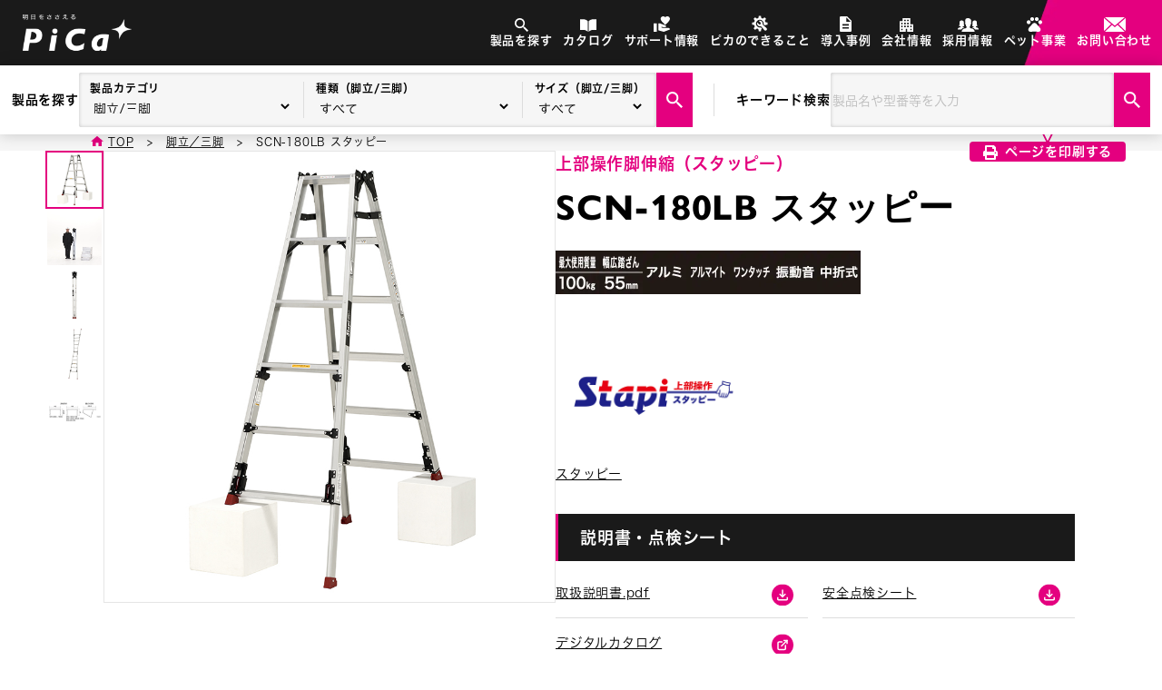

--- FILE ---
content_type: text/html; charset=UTF-8
request_url: https://www.pica-corp.jp/products-02/scn-180lb-%E3%82%B9%E3%82%BF%E3%83%83%E3%83%94%E3%83%BC/
body_size: 134959
content:
<!DOCTYPE html>
<html lang="ja">

<head>
	<!-- Google Tag Manager -->
	<script>
	(function(w, d, s, l, i) {
		w[l] = w[l] || [];
		w[l].push({
			'gtm.start': new Date().getTime(),
			event: 'gtm.js'
		});
		var f = d.getElementsByTagName(s)[0],
			j = d.createElement(s),
			dl = l != 'dataLayer' ? '&l=' + l : '';
		j.async = true;
		j.src =
			'https://www.googletagmanager.com/gtm.js?id=' + i + dl;
		f.parentNode.insertBefore(j, f);
	})(window, document, 'script', 'dataLayer', 'GTM-KJMR9HF');
	</script>
	<!-- End Google Tag Manager -->
	<meta charset="UTF-8" />
	<meta name="viewport" content="width=device-width,initial-scale=1.0" />
	<meta name="format-detection" content="telephone=no" />
	<!-- ファビコン -->
	<link rel="icon" href="https://www.pica-corp.jp/wordpress/wp-content/themes/theme/favicon.ico" sizes="any">
	<link rel="apple-touch-icon" href="https://www.pica-corp.jp/wordpress/wp-content/themes/theme/apple-touch-icon.png">
	<!-- css -->
	<link rel="stylesheet" type="text/css" href="https://www.pica-corp.jp/wordpress/wp-content/themes/theme/assets/css/styles.min.css">
	<link rel="stylesheet" type="text/css" href="https://www.pica-corp.jp/wordpress/wp-content/themes/theme/assets/css/swiper-bundle.min.css">
	<!-- font -->
	<script>
	(function(d) {
		var config = {
				kitId: 'zfi0sjq',
				scriptTimeout: 3000,
				async: true
			},
			h = d.documentElement,
			t = setTimeout(function() {
				h.className = h.className.replace(/\bwf-loading\b/g, "") + " wf-inactive";
			}, config.scriptTimeout),
			tk = d.createElement("script"),
			f = false,
			s = d.getElementsByTagName("script")[0],
			a;
		h.className += " wf-loading";
		tk.src = 'https://use.typekit.net/' + config.kitId + '.js';
		tk.async = true;
		tk.onload = tk.onreadystatechange = function() {
			a = this.readyState;
			if (f || a && a != "complete" && a != "loaded") return;
			f = true;
			clearTimeout(t);
			try {
				Typekit.load(config)
			} catch (e) {}
		};
		s.parentNode.insertBefore(tk, s)
	})(document);
	</script>
	<title>【製品情報】 SCN-180LB スタッピー ： はしご、脚立の株式会社ピカコーポレイション</title>

		<!-- All in One SEO 4.9.3 - aioseo.com -->
	<meta name="description" content="■踏ざん内の伸縮操作バーを引き上げるだけで簡単に伸縮できます■状況に応じて上部/下部でのワンタッチ伸縮操作が可" />
	<meta name="robots" content="max-image-preview:large" />
	<link rel="canonical" href="https://www.pica-corp.jp/products-02/scn-180lb-%e3%82%b9%e3%82%bf%e3%83%83%e3%83%94%e3%83%bc/" />
	<meta name="generator" content="All in One SEO (AIOSEO) 4.9.3" />
		<meta property="og:locale" content="ja_JP" />
		<meta property="og:site_name" content="はしご、脚立の株式会社ピカコーポレイション - プロが使用する、はしご・脚立・作業台などを開発・生産・販売しています。作業現場のプロユーザーの皆様へ安全・安心な製品を提供しております。オーダーメイドも承っておりますのでお気軽にお問い合わせ下さい。" />
		<meta property="og:type" content="article" />
		<meta property="og:title" content="【製品情報】 SCN-180LB スタッピー ： はしご、脚立の株式会社ピカコーポレイション" />
		<meta property="og:description" content="■踏ざん内の伸縮操作バーを引き上げるだけで簡単に伸縮できます■状況に応じて上部/下部でのワンタッチ伸縮操作が可" />
		<meta property="og:url" content="https://www.pica-corp.jp/products-02/scn-180lb-%e3%82%b9%e3%82%bf%e3%83%83%e3%83%94%e3%83%bc/" />
		<meta property="og:image" content="https://www.pica-corp.jp/wordpress/wp-content/uploads/2024/02/ogp.png" />
		<meta property="og:image:secure_url" content="https://www.pica-corp.jp/wordpress/wp-content/uploads/2024/02/ogp.png" />
		<meta property="og:image:width" content="1200" />
		<meta property="og:image:height" content="630" />
		<meta property="article:published_time" content="2023-09-11T16:00:00+00:00" />
		<meta property="article:modified_time" content="2026-01-06T09:36:38+00:00" />
		<meta name="twitter:card" content="summary_large_image" />
		<meta name="twitter:title" content="【製品情報】 SCN-180LB スタッピー ： はしご、脚立の株式会社ピカコーポレイション" />
		<meta name="twitter:description" content="■踏ざん内の伸縮操作バーを引き上げるだけで簡単に伸縮できます■状況に応じて上部/下部でのワンタッチ伸縮操作が可" />
		<meta name="twitter:image" content="https://www.pica-corp.jp/wordpress/wp-content/uploads/2024/02/ogp.png" />
		<script type="application/ld+json" class="aioseo-schema">
			{"@context":"https:\/\/schema.org","@graph":[{"@type":"BreadcrumbList","@id":"https:\/\/www.pica-corp.jp\/products-02\/scn-180lb-%e3%82%b9%e3%82%bf%e3%83%83%e3%83%94%e3%83%bc\/#breadcrumblist","itemListElement":[{"@type":"ListItem","@id":"https:\/\/www.pica-corp.jp#listItem","position":1,"name":"\u5bb6","item":"https:\/\/www.pica-corp.jp","nextItem":{"@type":"ListItem","@id":"https:\/\/www.pica-corp.jp\/products-02\/#listItem","name":"\u811a\u7acb\uff0f\u4e09\u811a"}},{"@type":"ListItem","@id":"https:\/\/www.pica-corp.jp\/products-02\/#listItem","position":2,"name":"\u811a\u7acb\uff0f\u4e09\u811a","item":"https:\/\/www.pica-corp.jp\/products-02\/","nextItem":{"@type":"ListItem","@id":"https:\/\/www.pica-corp.jp\/cat-kinds_products-02\/kinds_products-02_02\/#listItem","name":"\u4e0a\u90e8\u64cd\u4f5c\u811a\u4f38\u7e2e\uff08\u30b9\u30bf\u30c3\u30d4\u30fc\uff09"},"previousItem":{"@type":"ListItem","@id":"https:\/\/www.pica-corp.jp#listItem","name":"\u5bb6"}},{"@type":"ListItem","@id":"https:\/\/www.pica-corp.jp\/cat-kinds_products-02\/kinds_products-02_02\/#listItem","position":3,"name":"\u4e0a\u90e8\u64cd\u4f5c\u811a\u4f38\u7e2e\uff08\u30b9\u30bf\u30c3\u30d4\u30fc\uff09","item":"https:\/\/www.pica-corp.jp\/cat-kinds_products-02\/kinds_products-02_02\/","nextItem":{"@type":"ListItem","@id":"https:\/\/www.pica-corp.jp\/products-02\/scn-180lb-%e3%82%b9%e3%82%bf%e3%83%83%e3%83%94%e3%83%bc\/#listItem","name":"SCN-180LB \u30b9\u30bf\u30c3\u30d4\u30fc"},"previousItem":{"@type":"ListItem","@id":"https:\/\/www.pica-corp.jp\/products-02\/#listItem","name":"\u811a\u7acb\uff0f\u4e09\u811a"}},{"@type":"ListItem","@id":"https:\/\/www.pica-corp.jp\/products-02\/scn-180lb-%e3%82%b9%e3%82%bf%e3%83%83%e3%83%94%e3%83%bc\/#listItem","position":4,"name":"SCN-180LB \u30b9\u30bf\u30c3\u30d4\u30fc","previousItem":{"@type":"ListItem","@id":"https:\/\/www.pica-corp.jp\/cat-kinds_products-02\/kinds_products-02_02\/#listItem","name":"\u4e0a\u90e8\u64cd\u4f5c\u811a\u4f38\u7e2e\uff08\u30b9\u30bf\u30c3\u30d4\u30fc\uff09"}}]},{"@type":"Organization","@id":"https:\/\/www.pica-corp.jp\/#organization","name":"\u30d4\u30ab\u30b3\u30fc\u30dd\u30ec\u30a4\u30b7\u30e7\u30f3","description":"\u30d7\u30ed\u304c\u4f7f\u7528\u3059\u308b\u3001\u306f\u3057\u3054\u30fb\u811a\u7acb\u30fb\u4f5c\u696d\u53f0\u306a\u3069\u3092\u958b\u767a\u30fb\u751f\u7523\u30fb\u8ca9\u58f2\u3057\u3066\u3044\u307e\u3059\u3002\u4f5c\u696d\u73fe\u5834\u306e\u30d7\u30ed\u30e6\u30fc\u30b6\u30fc\u306e\u7686\u69d8\u3078\u5b89\u5168\u30fb\u5b89\u5fc3\u306a\u88fd\u54c1\u3092\u63d0\u4f9b\u3057\u3066\u304a\u308a\u307e\u3059\u3002\u30aa\u30fc\u30c0\u30fc\u30e1\u30a4\u30c9\u3082\u627f\u3063\u3066\u304a\u308a\u307e\u3059\u306e\u3067\u304a\u6c17\u8efd\u306b\u304a\u554f\u3044\u5408\u308f\u305b\u4e0b\u3055\u3044\u3002","url":"https:\/\/www.pica-corp.jp\/"},{"@type":"WebPage","@id":"https:\/\/www.pica-corp.jp\/products-02\/scn-180lb-%e3%82%b9%e3%82%bf%e3%83%83%e3%83%94%e3%83%bc\/#webpage","url":"https:\/\/www.pica-corp.jp\/products-02\/scn-180lb-%e3%82%b9%e3%82%bf%e3%83%83%e3%83%94%e3%83%bc\/","name":"\u3010\u88fd\u54c1\u60c5\u5831\u3011 SCN-180LB \u30b9\u30bf\u30c3\u30d4\u30fc \uff1a \u306f\u3057\u3054\u3001\u811a\u7acb\u306e\u682a\u5f0f\u4f1a\u793e\u30d4\u30ab\u30b3\u30fc\u30dd\u30ec\u30a4\u30b7\u30e7\u30f3","description":"\u25a0\u8e0f\u3056\u3093\u5185\u306e\u4f38\u7e2e\u64cd\u4f5c\u30d0\u30fc\u3092\u5f15\u304d\u4e0a\u3052\u308b\u3060\u3051\u3067\u7c21\u5358\u306b\u4f38\u7e2e\u3067\u304d\u307e\u3059\u25a0\u72b6\u6cc1\u306b\u5fdc\u3058\u3066\u4e0a\u90e8\/\u4e0b\u90e8\u3067\u306e\u30ef\u30f3\u30bf\u30c3\u30c1\u4f38\u7e2e\u64cd\u4f5c\u304c\u53ef","inLanguage":"ja","isPartOf":{"@id":"https:\/\/www.pica-corp.jp\/#website"},"breadcrumb":{"@id":"https:\/\/www.pica-corp.jp\/products-02\/scn-180lb-%e3%82%b9%e3%82%bf%e3%83%83%e3%83%94%e3%83%bc\/#breadcrumblist"},"image":{"@type":"ImageObject","url":"https:\/\/www.pica-corp.jp\/wordpress\/wp-content\/uploads\/2024\/02\/SCN-180LB_dansa.jpg","@id":"https:\/\/www.pica-corp.jp\/products-02\/scn-180lb-%e3%82%b9%e3%82%bf%e3%83%83%e3%83%94%e3%83%bc\/#mainImage","width":800,"height":800},"primaryImageOfPage":{"@id":"https:\/\/www.pica-corp.jp\/products-02\/scn-180lb-%e3%82%b9%e3%82%bf%e3%83%83%e3%83%94%e3%83%bc\/#mainImage"},"datePublished":"2023-09-12T01:00:00+09:00","dateModified":"2026-01-06T18:36:38+09:00"},{"@type":"WebSite","@id":"https:\/\/www.pica-corp.jp\/#website","url":"https:\/\/www.pica-corp.jp\/","name":"\u306f\u3057\u3054\u3001\u811a\u7acb\u306e\u682a\u5f0f\u4f1a\u793e\u30d4\u30ab\u30b3\u30fc\u30dd\u30ec\u30a4\u30b7\u30e7\u30f3","description":"\u30d7\u30ed\u304c\u4f7f\u7528\u3059\u308b\u3001\u306f\u3057\u3054\u30fb\u811a\u7acb\u30fb\u4f5c\u696d\u53f0\u306a\u3069\u3092\u958b\u767a\u30fb\u751f\u7523\u30fb\u8ca9\u58f2\u3057\u3066\u3044\u307e\u3059\u3002\u4f5c\u696d\u73fe\u5834\u306e\u30d7\u30ed\u30e6\u30fc\u30b6\u30fc\u306e\u7686\u69d8\u3078\u5b89\u5168\u30fb\u5b89\u5fc3\u306a\u88fd\u54c1\u3092\u63d0\u4f9b\u3057\u3066\u304a\u308a\u307e\u3059\u3002\u30aa\u30fc\u30c0\u30fc\u30e1\u30a4\u30c9\u3082\u627f\u3063\u3066\u304a\u308a\u307e\u3059\u306e\u3067\u304a\u6c17\u8efd\u306b\u304a\u554f\u3044\u5408\u308f\u305b\u4e0b\u3055\u3044\u3002","inLanguage":"ja","publisher":{"@id":"https:\/\/www.pica-corp.jp\/#organization"}}]}
		</script>
		<!-- All in One SEO -->

<link rel='dns-prefetch' href='//static.addtoany.com' />
<link rel="alternate" title="oEmbed (JSON)" type="application/json+oembed" href="https://www.pica-corp.jp/wp-json/oembed/1.0/embed?url=https%3A%2F%2Fwww.pica-corp.jp%2Fproducts-02%2Fscn-180lb-%25e3%2582%25b9%25e3%2582%25bf%25e3%2583%2583%25e3%2583%2594%25e3%2583%25bc%2F" />
<link rel="alternate" title="oEmbed (XML)" type="text/xml+oembed" href="https://www.pica-corp.jp/wp-json/oembed/1.0/embed?url=https%3A%2F%2Fwww.pica-corp.jp%2Fproducts-02%2Fscn-180lb-%25e3%2582%25b9%25e3%2582%25bf%25e3%2583%2583%25e3%2583%2594%25e3%2583%25bc%2F&#038;format=xml" />
<style id='wp-img-auto-sizes-contain-inline-css' type='text/css'>
img:is([sizes=auto i],[sizes^="auto," i]){contain-intrinsic-size:3000px 1500px}
/*# sourceURL=wp-img-auto-sizes-contain-inline-css */
</style>
<style id='wp-emoji-styles-inline-css' type='text/css'>

	img.wp-smiley, img.emoji {
		display: inline !important;
		border: none !important;
		box-shadow: none !important;
		height: 1em !important;
		width: 1em !important;
		margin: 0 0.07em !important;
		vertical-align: -0.1em !important;
		background: none !important;
		padding: 0 !important;
	}
/*# sourceURL=wp-emoji-styles-inline-css */
</style>
<link rel='stylesheet' id='wp-block-library-css' href='https://www.pica-corp.jp/wordpress/wp-includes/css/dist/block-library/style.min.css?ver=6.9' type='text/css' media='all' />
<style id='classic-theme-styles-inline-css' type='text/css'>
/*! This file is auto-generated */
.wp-block-button__link{color:#fff;background-color:#32373c;border-radius:9999px;box-shadow:none;text-decoration:none;padding:calc(.667em + 2px) calc(1.333em + 2px);font-size:1.125em}.wp-block-file__button{background:#32373c;color:#fff;text-decoration:none}
/*# sourceURL=/wp-includes/css/classic-themes.min.css */
</style>
<link rel='stylesheet' id='aioseo/css/src/vue/standalone/blocks/table-of-contents/global.scss-css' href='https://www.pica-corp.jp/wordpress/wp-content/plugins/all-in-one-seo-pack/dist/Lite/assets/css/table-of-contents/global.e90f6d47.css?ver=4.9.3' type='text/css' media='all' />
<style id='snow-monkey-forms-control-checkboxes-style-inline-css' type='text/css'>
.smf-form .smf-checkboxes-control--horizontal .smf-checkboxes-control__control>.smf-label{display:inline-block;margin-right:var(--_margin-1)}.smf-form .smf-checkboxes-control--vertical .smf-checkboxes-control__control>.smf-label{display:block}.smf-form .smf-checkbox-control{align-items:flex-start;display:inline-flex;gap:var(--_s-2)}.smf-form .smf-checkbox-control__control{--_border-radius:var(--_global--border-radius);--_border-color:var(--_form-control-border-color);border:1px solid var(--_border-color);border-radius:var(--_border-radius);outline:0;--_transition-duration:var(--_global--transition-duration);--_transition-function-timing:var(--_global--transition-function-timing);--_transition-delay:var(--_global--transition-delay);transition:border var(--_transition-duration) var(--_transition-function-timing) var(--_transition-delay)}.smf-form .smf-checkbox-control__control:hover{--_border-color:var(--_form-control-border-color-hover)}.smf-form .smf-checkbox-control__control:active,.smf-form .smf-checkbox-control__control:focus,.smf-form .smf-checkbox-control__control:focus-within,.smf-form .smf-checkbox-control__control[aria-selected=true]{--_border-color:var(--_form-control-border-color-focus)}.smf-form .smf-checkbox-control__control>input,.smf-form .smf-checkbox-control__control>textarea{border:none;outline:none}.smf-form .smf-checkbox-control__control{appearance:none;background-color:var(--_color-white);border-radius:3px;box-shadow:inset 0 1px 1px rgba(0,0,0,.035);cursor:pointer;display:inline-block;flex:0 0 auto;height:16px;margin:calc(var(--_half-leading)*1em) 0 0;position:relative;width:16px}.smf-form .smf-checkbox-control__control:before{border-color:var(--_color-white);border-style:solid;border-width:0 2px 2px 0;height:8px;left:calc(50% - 3px);margin:0!important;top:calc(50% - 5px);transform:rotate(45deg);visibility:hidden;width:6px}.smf-form .smf-checkbox-control__control:checked{background-color:#3a87fd;border-color:#3a87fd}.smf-form .smf-checkbox-control__control:checked:before{content:"";display:block;position:absolute;visibility:visible}.smf-form .smf-checkbox-control__control:disabled{background-color:var(--_lightest-color-gray)}.smf-form .smf-checkbox-control__control:disabled:before{border-color:var(--_dark-color-gray)}.smf-form .smf-checkbox-control__control{flex:none;margin-top:calc(var(--_half-leading)*1em)}

/*# sourceURL=https://www.pica-corp.jp/wordpress/wp-content/plugins/snow-monkey-forms/dist/blocks/checkboxes/style-index.css */
</style>
<style id='snow-monkey-forms-control-file-style-inline-css' type='text/css'>
.smf-form .smf-file-control{align-items:center;display:flex;flex-wrap:wrap;gap:1em;justify-content:space-between;position:relative}.smf-form .smf-file-control__filename,.smf-form .smf-file-control__label{display:none}.smf-form .smf-file-control>label{align-items:center;display:flex;flex-wrap:wrap;gap:1em;outline:none;position:relative}.smf-form .smf-file-control>label:before{content:"";display:block;inset:-3px;position:absolute}.smf-form .smf-file-control>label:active:before,.smf-form .smf-file-control>label:focus-within:before,.smf-form .smf-file-control>label:focus:before{border:1px solid var(--_form-control-border-color-focus);border-radius:var(--_global--border-radius)}.smf-form .smf-file-control>label>*{flex:0 0 auto}.smf-form .smf-file-control__control{display:none}.smf-form .smf-file-control__label{background-color:var(--_lighter-color-gray);background-image:linear-gradient(180deg,#fff,var(--_lighter-color-gray));border-radius:var(--_global--border-radius);color:var(--_color-text);cursor:pointer;display:inline-block;padding:var(--_padding-2) var(--_padding-1);text-decoration:none;--_border-radius:var(--_global--border-radius);--_border-color:var(--_form-control-border-color);border:1px solid var(--_border-color);border-radius:var(--_border-radius);outline:0;--_transition-duration:var(--_global--transition-duration);--_transition-function-timing:var(--_global--transition-function-timing);--_transition-delay:var(--_global--transition-delay);transition:border var(--_transition-duration) var(--_transition-function-timing) var(--_transition-delay)}.smf-form .smf-file-control__label:hover{--_border-color:var(--_form-control-border-color-hover)}.smf-form .smf-file-control__label:active,.smf-form .smf-file-control__label:focus,.smf-form .smf-file-control__label:focus-within,.smf-form .smf-file-control__label[aria-selected=true]{--_border-color:var(--_form-control-border-color-focus)}.smf-form .smf-file-control__label>input,.smf-form .smf-file-control__label>textarea{border:none;outline:none}.smf-form .smf-file-control__filename--no-file{display:inline-block}.smf-form .smf-file-control__filename--has-file{display:none}.smf-form .smf-file-control__clear{cursor:pointer;display:none;text-decoration:underline}.smf-form .smf-file-control__value{margin-top:.25em}.smf-form .smf-file-control--set .smf-file-control__filename--no-file{display:none}.smf-form .smf-file-control--set .smf-file-control__clear,.smf-form .smf-file-control--set .smf-file-control__filename--has-file{display:inline-block}.smf-form .smf-file-control--uploaded label{display:none}.smf-form .smf-file-control--uploaded .smf-file-control__clear{display:inline-block}

/*# sourceURL=https://www.pica-corp.jp/wordpress/wp-content/plugins/snow-monkey-forms/dist/blocks/file/style-index.css */
</style>
<style id='snow-monkey-forms-item-style-inline-css' type='text/css'>
.smf-item label{cursor:pointer}.smf-item__description{color:var(--_dark-color-gray);margin-top:var(--_margin-2);--_font-size-level:-1;font-size:var(--_font-size);line-height:var(--_line-height)}

/*# sourceURL=https://www.pica-corp.jp/wordpress/wp-content/plugins/snow-monkey-forms/dist/blocks/item/style-index.css */
</style>
<style id='snow-monkey-forms-control-radio-buttons-style-inline-css' type='text/css'>
.smf-form .smf-radio-buttons-control--horizontal .smf-radio-buttons-control__control>.smf-label{display:inline-block;margin-right:var(--_margin-1)}.smf-form .smf-radio-buttons-control--vertical .smf-radio-buttons-control__control>.smf-label{display:block}.smf-form .smf-radio-button-control{align-items:flex-start;display:inline-flex;gap:var(--_s-2)}.smf-form .smf-radio-button-control__control{--_border-radius:var(--_global--border-radius);--_border-color:var(--_form-control-border-color);border:1px solid var(--_border-color);border-radius:var(--_border-radius);outline:0;--_transition-duration:var(--_global--transition-duration);--_transition-function-timing:var(--_global--transition-function-timing);--_transition-delay:var(--_global--transition-delay);transition:border var(--_transition-duration) var(--_transition-function-timing) var(--_transition-delay)}.smf-form .smf-radio-button-control__control:hover{--_border-color:var(--_form-control-border-color-hover)}.smf-form .smf-radio-button-control__control:active,.smf-form .smf-radio-button-control__control:focus,.smf-form .smf-radio-button-control__control:focus-within,.smf-form .smf-radio-button-control__control[aria-selected=true]{--_border-color:var(--_form-control-border-color-focus)}.smf-form .smf-radio-button-control__control>input,.smf-form .smf-radio-button-control__control>textarea{border:none;outline:none}.smf-form .smf-radio-button-control__control{appearance:none;background-color:var(--_color-white);border-radius:100%;box-shadow:inset 0 1px 1px rgba(0,0,0,.035);cursor:pointer;display:inline-block;flex:0 0 auto;height:16px;margin:calc(var(--_half-leading)*1em) 0 0;position:relative;width:16px}.smf-form .smf-radio-button-control__control:before{background-color:var(--_color-white);border-radius:100%;height:6px;left:calc(50% - 3px);margin:0!important;overflow:hidden;top:calc(50% - 3px);visibility:hidden;width:6px}.smf-form .smf-radio-button-control__control:checked{background-color:#3a87fd;border-color:#3a87fd}.smf-form .smf-radio-button-control__control:checked:before{content:"";display:block;position:absolute;visibility:visible}.smf-form .smf-radio-button-control__control:disabled{background-color:var(--_lightest-color-gray)}.smf-form .smf-radio-button-control__control:disabled:before{background-color:var(--_dark-color-gray)}.smf-form .smf-radio-button-control__control{flex:none;margin-top:calc(var(--_half-leading)*1em)}

/*# sourceURL=https://www.pica-corp.jp/wordpress/wp-content/plugins/snow-monkey-forms/dist/blocks/radio-buttons/style-index.css */
</style>
<style id='snow-monkey-forms-control-select-style-inline-css' type='text/css'>
.smf-form .smf-select-control{display:inline-block;position:relative}.smf-form .smf-select-control__toggle{display:none}.smf-form .smf-select-control__control{appearance:none;background-color:#0000;cursor:pointer;display:inline-block;max-width:100%;padding:.75rem 1rem;padding-right:var(--_s1);position:relative;z-index:1;--_border-radius:var(--_global--border-radius);--_border-color:var(--_form-control-border-color);border:1px solid var(--_border-color);border-radius:var(--_border-radius);outline:0;--_transition-duration:var(--_global--transition-duration);--_transition-function-timing:var(--_global--transition-function-timing);--_transition-delay:var(--_global--transition-delay);transition:border var(--_transition-duration) var(--_transition-function-timing) var(--_transition-delay)}.smf-form .smf-select-control__control:hover{--_border-color:var(--_form-control-border-color-hover)}.smf-form .smf-select-control__control:active,.smf-form .smf-select-control__control:focus,.smf-form .smf-select-control__control:focus-within,.smf-form .smf-select-control__control[aria-selected=true]{--_border-color:var(--_form-control-border-color-focus)}.smf-form .smf-select-control__control>input,.smf-form .smf-select-control__control>textarea{border:none;outline:none}.smf-form .smf-select-control__control:focus+.smf-select-control__toggle:before{border-color:#3a87fd}.smf-form .smf-select-control__control:disabled+.smf-select-control__toggle{background-color:var(--_lightest-color-gray)}.smf-form .smf-select-control__toggle{background-color:var(--_color-white);bottom:0;display:block;left:0;position:absolute;right:0;top:0;z-index:0}.smf-form .smf-select-control__toggle:before{border-color:currentcolor;border-style:solid;border-width:0 1px 1px 0;content:"";display:block;height:6px;position:absolute;right:calc(var(--_s-1) - 6px);top:calc(50% - 4px);transform:rotate(45deg);width:6px}.smf-select-control__control{color:inherit}

/*# sourceURL=https://www.pica-corp.jp/wordpress/wp-content/plugins/snow-monkey-forms/dist/blocks/select/style-index.css */
</style>
<style id='snow-monkey-forms-control-text-style-inline-css' type='text/css'>
.smf-form .smf-text-control__control{background-color:var(--_color-white);box-shadow:inset 0 1px 1px rgba(0,0,0,.035);max-width:100%;padding:.75rem 1rem;--_border-radius:var(--_global--border-radius);--_border-color:var(--_form-control-border-color);border:1px solid var(--_border-color);border-radius:var(--_border-radius);outline:0;--_transition-duration:var(--_global--transition-duration);--_transition-function-timing:var(--_global--transition-function-timing);--_transition-delay:var(--_global--transition-delay);transition:border var(--_transition-duration) var(--_transition-function-timing) var(--_transition-delay)}.smf-form .smf-text-control__control:hover{--_border-color:var(--_form-control-border-color-hover)}.smf-form .smf-text-control__control:active,.smf-form .smf-text-control__control:focus,.smf-form .smf-text-control__control:focus-within,.smf-form .smf-text-control__control[aria-selected=true]{--_border-color:var(--_form-control-border-color-focus)}.smf-form .smf-text-control__control>input,.smf-form .smf-text-control__control>textarea{border:none;outline:none}.smf-form .smf-text-control__control:disabled{background-color:var(--_lightest-color-gray)}textarea.smf-form .smf-text-control__control{height:auto;width:100%}.smf-text-control{line-height:1}

/*# sourceURL=https://www.pica-corp.jp/wordpress/wp-content/plugins/snow-monkey-forms/dist/blocks/text/style-index.css */
</style>
<style id='snow-monkey-forms-control-textarea-style-inline-css' type='text/css'>
.smf-form .smf-textarea-control__control{background-color:var(--_color-white);box-shadow:inset 0 1px 1px rgba(0,0,0,.035);display:block;max-width:100%;padding:.75rem 1rem;width:100%;--_border-radius:var(--_global--border-radius);--_border-color:var(--_form-control-border-color);border:1px solid var(--_border-color);border-radius:var(--_border-radius);outline:0;--_transition-duration:var(--_global--transition-duration);--_transition-function-timing:var(--_global--transition-function-timing);--_transition-delay:var(--_global--transition-delay);transition:border var(--_transition-duration) var(--_transition-function-timing) var(--_transition-delay)}.smf-form .smf-textarea-control__control:hover{--_border-color:var(--_form-control-border-color-hover)}.smf-form .smf-textarea-control__control:active,.smf-form .smf-textarea-control__control:focus,.smf-form .smf-textarea-control__control:focus-within,.smf-form .smf-textarea-control__control[aria-selected=true]{--_border-color:var(--_form-control-border-color-focus)}.smf-form .smf-textarea-control__control>input,.smf-form .smf-textarea-control__control>textarea{border:none;outline:none}.smf-form .smf-textarea-control__control:disabled{background-color:var(--_lightest-color-gray)}textarea.smf-form .smf-textarea-control__control{height:auto;width:100%}

/*# sourceURL=https://www.pica-corp.jp/wordpress/wp-content/plugins/snow-monkey-forms/dist/blocks/textarea/style-index.css */
</style>
<link rel='stylesheet' id='sass-basis-core-css' href='https://www.pica-corp.jp/wordpress/wp-content/plugins/snow-monkey-forms/dist/css/fallback.css?ver=1767447853' type='text/css' media='all' />
<link rel='stylesheet' id='snow-monkey-forms-css' href='https://www.pica-corp.jp/wordpress/wp-content/plugins/snow-monkey-forms/dist/css/app.css?ver=1767447853' type='text/css' media='all' />
<style id='global-styles-inline-css' type='text/css'>
:root{--wp--preset--aspect-ratio--square: 1;--wp--preset--aspect-ratio--4-3: 4/3;--wp--preset--aspect-ratio--3-4: 3/4;--wp--preset--aspect-ratio--3-2: 3/2;--wp--preset--aspect-ratio--2-3: 2/3;--wp--preset--aspect-ratio--16-9: 16/9;--wp--preset--aspect-ratio--9-16: 9/16;--wp--preset--color--black: #000000;--wp--preset--color--cyan-bluish-gray: #abb8c3;--wp--preset--color--white: #ffffff;--wp--preset--color--pale-pink: #f78da7;--wp--preset--color--vivid-red: #cf2e2e;--wp--preset--color--luminous-vivid-orange: #ff6900;--wp--preset--color--luminous-vivid-amber: #fcb900;--wp--preset--color--light-green-cyan: #7bdcb5;--wp--preset--color--vivid-green-cyan: #00d084;--wp--preset--color--pale-cyan-blue: #8ed1fc;--wp--preset--color--vivid-cyan-blue: #0693e3;--wp--preset--color--vivid-purple: #9b51e0;--wp--preset--gradient--vivid-cyan-blue-to-vivid-purple: linear-gradient(135deg,rgb(6,147,227) 0%,rgb(155,81,224) 100%);--wp--preset--gradient--light-green-cyan-to-vivid-green-cyan: linear-gradient(135deg,rgb(122,220,180) 0%,rgb(0,208,130) 100%);--wp--preset--gradient--luminous-vivid-amber-to-luminous-vivid-orange: linear-gradient(135deg,rgb(252,185,0) 0%,rgb(255,105,0) 100%);--wp--preset--gradient--luminous-vivid-orange-to-vivid-red: linear-gradient(135deg,rgb(255,105,0) 0%,rgb(207,46,46) 100%);--wp--preset--gradient--very-light-gray-to-cyan-bluish-gray: linear-gradient(135deg,rgb(238,238,238) 0%,rgb(169,184,195) 100%);--wp--preset--gradient--cool-to-warm-spectrum: linear-gradient(135deg,rgb(74,234,220) 0%,rgb(151,120,209) 20%,rgb(207,42,186) 40%,rgb(238,44,130) 60%,rgb(251,105,98) 80%,rgb(254,248,76) 100%);--wp--preset--gradient--blush-light-purple: linear-gradient(135deg,rgb(255,206,236) 0%,rgb(152,150,240) 100%);--wp--preset--gradient--blush-bordeaux: linear-gradient(135deg,rgb(254,205,165) 0%,rgb(254,45,45) 50%,rgb(107,0,62) 100%);--wp--preset--gradient--luminous-dusk: linear-gradient(135deg,rgb(255,203,112) 0%,rgb(199,81,192) 50%,rgb(65,88,208) 100%);--wp--preset--gradient--pale-ocean: linear-gradient(135deg,rgb(255,245,203) 0%,rgb(182,227,212) 50%,rgb(51,167,181) 100%);--wp--preset--gradient--electric-grass: linear-gradient(135deg,rgb(202,248,128) 0%,rgb(113,206,126) 100%);--wp--preset--gradient--midnight: linear-gradient(135deg,rgb(2,3,129) 0%,rgb(40,116,252) 100%);--wp--preset--font-size--small: 13px;--wp--preset--font-size--medium: 20px;--wp--preset--font-size--large: 36px;--wp--preset--font-size--x-large: 42px;--wp--preset--spacing--20: 0.44rem;--wp--preset--spacing--30: 0.67rem;--wp--preset--spacing--40: 1rem;--wp--preset--spacing--50: 1.5rem;--wp--preset--spacing--60: 2.25rem;--wp--preset--spacing--70: 3.38rem;--wp--preset--spacing--80: 5.06rem;--wp--preset--shadow--natural: 6px 6px 9px rgba(0, 0, 0, 0.2);--wp--preset--shadow--deep: 12px 12px 50px rgba(0, 0, 0, 0.4);--wp--preset--shadow--sharp: 6px 6px 0px rgba(0, 0, 0, 0.2);--wp--preset--shadow--outlined: 6px 6px 0px -3px rgb(255, 255, 255), 6px 6px rgb(0, 0, 0);--wp--preset--shadow--crisp: 6px 6px 0px rgb(0, 0, 0);}:where(.is-layout-flex){gap: 0.5em;}:where(.is-layout-grid){gap: 0.5em;}body .is-layout-flex{display: flex;}.is-layout-flex{flex-wrap: wrap;align-items: center;}.is-layout-flex > :is(*, div){margin: 0;}body .is-layout-grid{display: grid;}.is-layout-grid > :is(*, div){margin: 0;}:where(.wp-block-columns.is-layout-flex){gap: 2em;}:where(.wp-block-columns.is-layout-grid){gap: 2em;}:where(.wp-block-post-template.is-layout-flex){gap: 1.25em;}:where(.wp-block-post-template.is-layout-grid){gap: 1.25em;}.has-black-color{color: var(--wp--preset--color--black) !important;}.has-cyan-bluish-gray-color{color: var(--wp--preset--color--cyan-bluish-gray) !important;}.has-white-color{color: var(--wp--preset--color--white) !important;}.has-pale-pink-color{color: var(--wp--preset--color--pale-pink) !important;}.has-vivid-red-color{color: var(--wp--preset--color--vivid-red) !important;}.has-luminous-vivid-orange-color{color: var(--wp--preset--color--luminous-vivid-orange) !important;}.has-luminous-vivid-amber-color{color: var(--wp--preset--color--luminous-vivid-amber) !important;}.has-light-green-cyan-color{color: var(--wp--preset--color--light-green-cyan) !important;}.has-vivid-green-cyan-color{color: var(--wp--preset--color--vivid-green-cyan) !important;}.has-pale-cyan-blue-color{color: var(--wp--preset--color--pale-cyan-blue) !important;}.has-vivid-cyan-blue-color{color: var(--wp--preset--color--vivid-cyan-blue) !important;}.has-vivid-purple-color{color: var(--wp--preset--color--vivid-purple) !important;}.has-black-background-color{background-color: var(--wp--preset--color--black) !important;}.has-cyan-bluish-gray-background-color{background-color: var(--wp--preset--color--cyan-bluish-gray) !important;}.has-white-background-color{background-color: var(--wp--preset--color--white) !important;}.has-pale-pink-background-color{background-color: var(--wp--preset--color--pale-pink) !important;}.has-vivid-red-background-color{background-color: var(--wp--preset--color--vivid-red) !important;}.has-luminous-vivid-orange-background-color{background-color: var(--wp--preset--color--luminous-vivid-orange) !important;}.has-luminous-vivid-amber-background-color{background-color: var(--wp--preset--color--luminous-vivid-amber) !important;}.has-light-green-cyan-background-color{background-color: var(--wp--preset--color--light-green-cyan) !important;}.has-vivid-green-cyan-background-color{background-color: var(--wp--preset--color--vivid-green-cyan) !important;}.has-pale-cyan-blue-background-color{background-color: var(--wp--preset--color--pale-cyan-blue) !important;}.has-vivid-cyan-blue-background-color{background-color: var(--wp--preset--color--vivid-cyan-blue) !important;}.has-vivid-purple-background-color{background-color: var(--wp--preset--color--vivid-purple) !important;}.has-black-border-color{border-color: var(--wp--preset--color--black) !important;}.has-cyan-bluish-gray-border-color{border-color: var(--wp--preset--color--cyan-bluish-gray) !important;}.has-white-border-color{border-color: var(--wp--preset--color--white) !important;}.has-pale-pink-border-color{border-color: var(--wp--preset--color--pale-pink) !important;}.has-vivid-red-border-color{border-color: var(--wp--preset--color--vivid-red) !important;}.has-luminous-vivid-orange-border-color{border-color: var(--wp--preset--color--luminous-vivid-orange) !important;}.has-luminous-vivid-amber-border-color{border-color: var(--wp--preset--color--luminous-vivid-amber) !important;}.has-light-green-cyan-border-color{border-color: var(--wp--preset--color--light-green-cyan) !important;}.has-vivid-green-cyan-border-color{border-color: var(--wp--preset--color--vivid-green-cyan) !important;}.has-pale-cyan-blue-border-color{border-color: var(--wp--preset--color--pale-cyan-blue) !important;}.has-vivid-cyan-blue-border-color{border-color: var(--wp--preset--color--vivid-cyan-blue) !important;}.has-vivid-purple-border-color{border-color: var(--wp--preset--color--vivid-purple) !important;}.has-vivid-cyan-blue-to-vivid-purple-gradient-background{background: var(--wp--preset--gradient--vivid-cyan-blue-to-vivid-purple) !important;}.has-light-green-cyan-to-vivid-green-cyan-gradient-background{background: var(--wp--preset--gradient--light-green-cyan-to-vivid-green-cyan) !important;}.has-luminous-vivid-amber-to-luminous-vivid-orange-gradient-background{background: var(--wp--preset--gradient--luminous-vivid-amber-to-luminous-vivid-orange) !important;}.has-luminous-vivid-orange-to-vivid-red-gradient-background{background: var(--wp--preset--gradient--luminous-vivid-orange-to-vivid-red) !important;}.has-very-light-gray-to-cyan-bluish-gray-gradient-background{background: var(--wp--preset--gradient--very-light-gray-to-cyan-bluish-gray) !important;}.has-cool-to-warm-spectrum-gradient-background{background: var(--wp--preset--gradient--cool-to-warm-spectrum) !important;}.has-blush-light-purple-gradient-background{background: var(--wp--preset--gradient--blush-light-purple) !important;}.has-blush-bordeaux-gradient-background{background: var(--wp--preset--gradient--blush-bordeaux) !important;}.has-luminous-dusk-gradient-background{background: var(--wp--preset--gradient--luminous-dusk) !important;}.has-pale-ocean-gradient-background{background: var(--wp--preset--gradient--pale-ocean) !important;}.has-electric-grass-gradient-background{background: var(--wp--preset--gradient--electric-grass) !important;}.has-midnight-gradient-background{background: var(--wp--preset--gradient--midnight) !important;}.has-small-font-size{font-size: var(--wp--preset--font-size--small) !important;}.has-medium-font-size{font-size: var(--wp--preset--font-size--medium) !important;}.has-large-font-size{font-size: var(--wp--preset--font-size--large) !important;}.has-x-large-font-size{font-size: var(--wp--preset--font-size--x-large) !important;}
:where(.wp-block-post-template.is-layout-flex){gap: 1.25em;}:where(.wp-block-post-template.is-layout-grid){gap: 1.25em;}
:where(.wp-block-term-template.is-layout-flex){gap: 1.25em;}:where(.wp-block-term-template.is-layout-grid){gap: 1.25em;}
:where(.wp-block-columns.is-layout-flex){gap: 2em;}:where(.wp-block-columns.is-layout-grid){gap: 2em;}
:root :where(.wp-block-pullquote){font-size: 1.5em;line-height: 1.6;}
/*# sourceURL=global-styles-inline-css */
</style>
<link rel='stylesheet' id='flexible-table-block-css' href='https://www.pica-corp.jp/wordpress/wp-content/plugins/flexible-table-block/build/style-index.css?ver=1762739053' type='text/css' media='all' />
<style id='flexible-table-block-inline-css' type='text/css'>
.wp-block-flexible-table-block-table.wp-block-flexible-table-block-table>table{width:100%;max-width:100%;border-collapse:collapse;}.wp-block-flexible-table-block-table.wp-block-flexible-table-block-table>table tr th,.wp-block-flexible-table-block-table.wp-block-flexible-table-block-table>table tr td{padding:0.5em;border-width:1px;border-style:solid;border-color:#abb8c3;text-align:center;vertical-align:middle;}.wp-block-flexible-table-block-table.wp-block-flexible-table-block-table>table tr th{color:#ffffff;background-color:#000000;}.wp-block-flexible-table-block-table.wp-block-flexible-table-block-table>table tr td{background-color:#ffffff;}@media screen and (min-width:920px){.wp-block-flexible-table-block-table.is-scroll-on-pc{overflow-x:scroll;}.wp-block-flexible-table-block-table.is-scroll-on-pc table{max-width:none;align-self:self-start;}}@media screen and (max-width:919px){.wp-block-flexible-table-block-table.is-scroll-on-mobile{overflow-x:scroll;}.wp-block-flexible-table-block-table.is-scroll-on-mobile table{max-width:none;align-self:self-start;}.wp-block-flexible-table-block-table table.is-stacked-on-mobile th,.wp-block-flexible-table-block-table table.is-stacked-on-mobile td{width:100%!important;display:block;}}
/*# sourceURL=flexible-table-block-inline-css */
</style>
<link rel='stylesheet' id='printomatic-css-css' href='https://www.pica-corp.jp/wordpress/wp-content/plugins/print-o-matic/css/style.css?ver=2.0' type='text/css' media='all' />
<style id='printomatic-css-inline-css' type='text/css'>
@media print {
@media print {
    body {
        zoom: 0.6 !important;
        -webkit-print-color-adjust: exact;
    }
}

.company_message--group{
	display: flex;
	align-items: flex-start;
	gap: 40px;
}
.company_message--img.pc-none{
	display: none !important;
}
.company_message--img img{
	display: block !important;
}
.company_message--img img{
	display: block !important;
}
.company_about_content--block {
  display: -webkit-box;
  display: -ms-flexbox;
  display: flex;
  -webkit-box-align: center;
      -ms-flex-align: center;
          align-items: center;
  gap: 40px;
}
.company_about_content--block:nth-child(even) {
  -webkit-box-orient: horizontal;
  -webkit-box-direction: reverse;
      -ms-flex-direction: row-reverse;
          flex-direction: row-reverse;
}
  .company_about_content--txt_block {
    width: 436px;
  }
	
  .company_newbusiness--group {
    display: grid;
    gap: 24px min(2vw, 40px);
  }
	
  .company_newbusiness--img {  
   grid-column: 2/3;
    grid-row: 1/3;
}

	.company_newbusiness--catch {
  color: #e4007f;
  font-size: 17.5px;
  font-size: 1.25rem;
  font-weight: bold;
		    grid-column: 1/2;
    grid-row: 2/3;
}


  .company_newbusiness--txt_block {
    grid-column: 1/3;
    grid-row: 3/4;
  }

.case_category li{
	-webkit-print-color-adjust: exact;
}

.case_single--feature ul{
	display: grid;
    grid-template-columns: repeat(auto-fit, minmax(100px, 1fr));
    gap: 16px;
}

.case_single--improvement{
	-webkit-print-color-adjust: exact;
}

.post_content h2, .ttl_black{
	-webkit-print-color-adjust: exact;
}

.products_single_switch--main img{
	display: block;
}

.products_single_document a::after{
	-webkit-print-color-adjust: exact;
}

.products_single_specification--heading {
  background: #f6f6f6;
	-webkit-print-color-adjust: exact;
}

.wp-block-flexible-table-block-table.wp-block-flexible-table-block-table>table tr th{
	-webkit-print-color-adjust: exact;
}

.products_single_specification--table tr.is-active th,
.products_single_specification--table tr.is-active td {
	-webkit-print-color-adjust: exact;
}

.products_single_feature--img{
	display: grid;
	grid-template-columns: repeat(auto-fit, minmax(100px, 1fr));
}

.products_single_feature--img figcaption {
	font-size: 12.25px;
	font-size: 0.875rem;
	margin-top: 8px;
}

.products_single_feature--img.-sm {
	gap: 16px;
}

.products_single_feature--img.-lg {
    gap: min(5vw, 56px);
}

.products_single_feature--img figcaption {
    text-align: left;
}

.products_single_others--block{
	-webkit-print-color-adjust: exact;
}

.products_single_others--heading {
	display: -webkit-box;
    display: -ms-flexbox;
    display: flex;
    -webkit-box-pack: justify;
        -ms-flex-pack: justify;
            justify-content: space-between;
    -webkit-box-align: end;
        -ms-flex-align: end;
            align-items: flex-end;
    gap: 24px;
}

.ttl_black{
	color: #fff;
    font-size: 21.875px;
    font-size: 1.5625rem;
    font-weight: bold;
		background-color: #1a1a1a !important;
		-webkit-print-color-adjust: exact;
    padding: 12px 24px;
}

.ttl_black.-line{
	-webkit-print-color-adjust: exact;
}

.btn_print{
	display: none;
}

.ttl_deco {
  font-size: 28px;
  font-size: 2rem;
  font-weight: bold;
}
.ttl_deco::before {
  content: "";
  width: 8px;
  height: 32px;
  display: inline-block;
  background-repeat: no-repeat;
  background-position: center;
  background-size: cover;
  background-image: url('data:image/svg+xml;utf8,<svg xmlns="http://www.w3.org/2000/svg" width="8" height="32" viewBox="0 0 8 32"><g transform="translate(-392 -436)"><g transform="translate(0 2)"><g transform="translate(394 439)"><rect width="4" height="2" transform="translate(0 1)" fill="%231a1a1a"/><rect width="4" height="2" transform="translate(0 13)" fill="%231a1a1a"/><rect width="4" height="2" transform="translate(0 7)" fill="%231a1a1a"/><rect width="4" height="2" transform="translate(0 19)" fill="%231a1a1a"/></g></g><rect width="2" height="32" transform="translate(392 436)" fill="%231a1a1a"/><rect width="2" height="32" transform="translate(398 436)" fill="%231a1a1a"/></g></svg>');
	-webkit-print-color-adjust: exact;
  vertical-align: middle;
  margin-right: 16px;
}

.btn_arrow::before {
	-webkit-print-color-adjust: exact;
}

.btn_arrow::after {
	-webkit-print-color-adjust: exact;
}

.btn.-gray{
	-webkit-print-color-adjust: exact;
}



@media all and (min-width: 920px) {
  .pc-none {
    display: none !important;
  }
}
@media all and (max-width: 919px) {
  .sp-none {
    display: none !important;
  }
}
}

/*# sourceURL=printomatic-css-inline-css */
</style>
<link rel='stylesheet' id='wp-pagenavi-css' href='https://www.pica-corp.jp/wordpress/wp-content/plugins/wp-pagenavi/pagenavi-css.css?ver=2.70' type='text/css' media='all' />
<link rel='stylesheet' id='addtoany-css' href='https://www.pica-corp.jp/wordpress/wp-content/plugins/add-to-any/addtoany.min.css?ver=1.16' type='text/css' media='all' />
<script type="text/javascript" id="addtoany-core-js-before">
/* <![CDATA[ */
window.a2a_config=window.a2a_config||{};a2a_config.callbacks=[];a2a_config.overlays=[];a2a_config.templates={};a2a_localize = {
	Share: "共有",
	Save: "ブックマーク",
	Subscribe: "購読",
	Email: "メール",
	Bookmark: "ブックマーク",
	ShowAll: "すべて表示する",
	ShowLess: "小さく表示する",
	FindServices: "サービスを探す",
	FindAnyServiceToAddTo: "追加するサービスを今すぐ探す",
	PoweredBy: "Powered by",
	ShareViaEmail: "メールでシェアする",
	SubscribeViaEmail: "メールで購読する",
	BookmarkInYourBrowser: "ブラウザにブックマーク",
	BookmarkInstructions: "このページをブックマークするには、 Ctrl+D または \u2318+D を押下。",
	AddToYourFavorites: "お気に入りに追加",
	SendFromWebOrProgram: "任意のメールアドレスまたはメールプログラムから送信",
	EmailProgram: "メールプログラム",
	More: "詳細&#8230;",
	ThanksForSharing: "共有ありがとうございます !",
	ThanksForFollowing: "フォローありがとうございます !"
};


//# sourceURL=addtoany-core-js-before
/* ]]> */
</script>
<script type="text/javascript" defer src="https://static.addtoany.com/menu/page.js" id="addtoany-core-js"></script>
<script type="text/javascript" src="https://www.pica-corp.jp/wordpress/wp-includes/js/jquery/jquery.min.js?ver=3.7.1" id="jquery-core-js"></script>
<script type="text/javascript" src="https://www.pica-corp.jp/wordpress/wp-includes/js/jquery/jquery-migrate.min.js?ver=3.4.1" id="jquery-migrate-js"></script>
<script type="text/javascript" defer src="https://www.pica-corp.jp/wordpress/wp-content/plugins/add-to-any/addtoany.min.js?ver=1.1" id="addtoany-jquery-js"></script>
<link rel="https://api.w.org/" href="https://www.pica-corp.jp/wp-json/" /><link rel="alternate" title="JSON" type="application/json" href="https://www.pica-corp.jp/wp-json/wp/v2/products-02/6342" /><link rel="EditURI" type="application/rsd+xml" title="RSD" href="https://www.pica-corp.jp/wordpress/xmlrpc.php?rsd" />
<meta name="generator" content="WordPress 6.9" />
<link rel='shortlink' href='https://www.pica-corp.jp/?p=6342' />
<noscript><style>.lazyload[data-src]{display:none !important;}</style></noscript><style>.lazyload{background-image:none !important;}.lazyload:before{background-image:none !important;}</style></head>

<body>
	<!-- Google Tag Manager (noscript) -->
	<noscript><iframe src="https://www.googletagmanager.com/ns.html?id=GTM-KJMR9HF" height="0" width="0" style="display:none;visibility:hidden"></iframe></noscript>
	<!-- End Google Tag Manager (noscript) -->
	<div class="wrap">
		<header class="header">
			<div class="inner -header">
				<div class="header--group">
					<p class="header--logo">
						<a href="https://www.pica-corp.jp">
							<img src="[data-uri]" width="120" height="40" alt="明日を支える PiCa" data-src="https://www.pica-corp.jp/wordpress/wp-content/themes/theme/assets/images/common/logo.svg" decoding="async" class="lazyload" data-eio-rwidth="120" data-eio-rheight="40"><noscript><img src="https://www.pica-corp.jp/wordpress/wp-content/themes/theme/assets/images/common/logo.svg" width="120" height="40" alt="明日を支える PiCa" data-eio="l"></noscript>
						</a>
					</p>
					<button class="gnav_btn">
						<span></span>
						<span></span>
						<span></span>
					</button>
					<nav class="gnav">
						<ul class="gnav--list">
							<li class="gnav--item -search js-gnav_child">
								<a tabindex="-1" class="js-gnav">製品を探す</a>
								<div class="gnav_child gnav_child_search js-gnav_child--content">
									<div class="gnav_child--inner">
										<p class="sp-none ttl u-mb16" title="SEARCH">製品を探す</p>
										<ul class="gnav_child_search--list">
																						<li>
												<a href="https://www.pica-corp.jp/products-01">
													<figure>
														<picture>
															<source media="(max-width:920px)" width="40" height="40"  data-srcset="https://www.pica-corp.jp/wordpress/wp-content/themes/theme/assets/images/common/img_products-01_sp.webp">
															<img src="[data-uri]" width="120" height="112" alt="" data-src="https://www.pica-corp.jp/wordpress/wp-content/themes/theme/assets/images/common/img_products-01.webp" decoding="async" class="lazyload" data-eio-rwidth="240" data-eio-rheight="224">
														</picture><noscript><img src="https://www.pica-corp.jp/wordpress/wp-content/themes/theme/assets/images/common/img_products-01.webp" width="120" height="112" alt="" data-eio="l"></noscript>
														<figcaption>はしご</figcaption>
													</figure>
												</a>
											</li>
																						<li>
												<a href="https://www.pica-corp.jp/products-02">
													<figure>
														<picture>
															<source media="(max-width:920px)" width="40" height="40"  data-srcset="https://www.pica-corp.jp/wordpress/wp-content/themes/theme/assets/images/common/img_products-02_sp.webp">
															<img src="[data-uri]" width="120" height="112" alt="" data-src="https://www.pica-corp.jp/wordpress/wp-content/themes/theme/assets/images/common/img_products-02.webp" decoding="async" class="lazyload" data-eio-rwidth="240" data-eio-rheight="224">
														</picture><noscript><img src="https://www.pica-corp.jp/wordpress/wp-content/themes/theme/assets/images/common/img_products-02.webp" width="120" height="112" alt="" data-eio="l"></noscript>
														<figcaption>脚立／三脚</figcaption>
													</figure>
												</a>
											</li>
																						<li>
												<a href="https://www.pica-corp.jp/products-03">
													<figure>
														<picture>
															<source media="(max-width:920px)" width="40" height="40"  data-srcset="https://www.pica-corp.jp/wordpress/wp-content/themes/theme/assets/images/common/img_products-03_sp.webp">
															<img src="[data-uri]" width="120" height="112" alt="" data-src="https://www.pica-corp.jp/wordpress/wp-content/themes/theme/assets/images/common/img_products-03.webp" decoding="async" class="lazyload" data-eio-rwidth="240" data-eio-rheight="224">
														</picture><noscript><img src="https://www.pica-corp.jp/wordpress/wp-content/themes/theme/assets/images/common/img_products-03.webp" width="120" height="112" alt="" data-eio="l"></noscript>
														<figcaption>踏台</figcaption>
													</figure>
												</a>
											</li>
																						<li>
												<a href="https://www.pica-corp.jp/products-04">
													<figure>
														<picture>
															<source media="(max-width:920px)" width="40" height="40"  data-srcset="https://www.pica-corp.jp/wordpress/wp-content/themes/theme/assets/images/common/img_products-04_sp.webp">
															<img src="[data-uri]" width="120" height="112" alt="" data-src="https://www.pica-corp.jp/wordpress/wp-content/themes/theme/assets/images/common/img_products-04.webp" decoding="async" class="lazyload" data-eio-rwidth="240" data-eio-rheight="224">
														</picture><noscript><img src="https://www.pica-corp.jp/wordpress/wp-content/themes/theme/assets/images/common/img_products-04.webp" width="120" height="112" alt="" data-eio="l"></noscript>
														<figcaption>作業台／足場台</figcaption>
													</figure>
												</a>
											</li>
																						<li>
												<a href="https://www.pica-corp.jp/products-05">
													<figure>
														<picture>
															<source media="(max-width:920px)" width="40" height="40"  data-srcset="https://www.pica-corp.jp/wordpress/wp-content/themes/theme/assets/images/common/img_products-05_sp.webp">
															<img src="[data-uri]" width="120" height="112" alt="" data-src="https://www.pica-corp.jp/wordpress/wp-content/themes/theme/assets/images/common/img_products-05.webp" decoding="async" class="lazyload" data-eio-rwidth="240" data-eio-rheight="224">
														</picture><noscript><img src="https://www.pica-corp.jp/wordpress/wp-content/themes/theme/assets/images/common/img_products-05.webp" width="120" height="112" alt="" data-eio="l"></noscript>
														<figcaption>トラック関連</figcaption>
													</figure>
												</a>
											</li>
																						<li>
												<a href="https://www.pica-corp.jp/products-06">
													<figure>
														<picture>
															<source media="(max-width:920px)" width="40" height="40"  data-srcset="https://www.pica-corp.jp/wordpress/wp-content/themes/theme/assets/images/common/img_products-06_sp.webp">
															<img src="[data-uri]" width="120" height="112" alt="" data-src="https://www.pica-corp.jp/wordpress/wp-content/themes/theme/assets/images/common/img_products-06.webp" decoding="async" class="lazyload" data-eio-rwidth="240" data-eio-rheight="224">
														</picture><noscript><img src="https://www.pica-corp.jp/wordpress/wp-content/themes/theme/assets/images/common/img_products-06.webp" width="120" height="112" alt="" data-eio="l"></noscript>
														<figcaption>イベント関連</figcaption>
													</figure>
												</a>
											</li>
																						<li>
												<a href="https://www.pica-corp.jp/products-07">
													<figure>
														<picture>
															<source media="(max-width:920px)" width="40" height="40"  data-srcset="https://www.pica-corp.jp/wordpress/wp-content/themes/theme/assets/images/common/img_products-07_sp.webp">
															<img src="[data-uri]" width="120" height="112" alt="" data-src="https://www.pica-corp.jp/wordpress/wp-content/themes/theme/assets/images/common/img_products-07.webp" decoding="async" class="lazyload" data-eio-rwidth="240" data-eio-rheight="224">
														</picture><noscript><img src="https://www.pica-corp.jp/wordpress/wp-content/themes/theme/assets/images/common/img_products-07.webp" width="120" height="112" alt="" data-eio="l"></noscript>
														<figcaption>仮設資材／足場板</figcaption>
													</figure>
												</a>
											</li>
																						<li>
												<a href="https://www.pica-corp.jp/products-08">
													<figure>
														<picture>
															<source media="(max-width:920px)" width="40" height="40"  data-srcset="https://www.pica-corp.jp/wordpress/wp-content/themes/theme/assets/images/common/img_products-08_sp.webp">
															<img src="[data-uri]" width="120" height="112" alt="" data-src="https://www.pica-corp.jp/wordpress/wp-content/themes/theme/assets/images/common/img_products-08.webp" decoding="async" class="lazyload" data-eio-rwidth="240" data-eio-rheight="224">
														</picture><noscript><img src="https://www.pica-corp.jp/wordpress/wp-content/themes/theme/assets/images/common/img_products-08.webp" width="120" height="112" alt="" data-eio="l"></noscript>
														<figcaption>高所作業台</figcaption>
													</figure>
												</a>
											</li>
																						<li>
												<a href="https://www.pica-corp.jp/products-09">
													<figure>
														<picture>
															<source media="(max-width:920px)" width="40" height="40"  data-srcset="https://www.pica-corp.jp/wordpress/wp-content/themes/theme/assets/images/common/img_products-09_sp.webp">
															<img src="[data-uri]" width="120" height="112" alt="" data-src="https://www.pica-corp.jp/wordpress/wp-content/themes/theme/assets/images/common/img_products-09.webp" decoding="async" class="lazyload" data-eio-rwidth="240" data-eio-rheight="224">
														</picture><noscript><img src="https://www.pica-corp.jp/wordpress/wp-content/themes/theme/assets/images/common/img_products-09.webp" width="120" height="112" alt="" data-eio="l"></noscript>
														<figcaption>昇降作業台</figcaption>
													</figure>
												</a>
											</li>
																						<li>
												<a href="https://www.pica-corp.jp/products-10">
													<figure>
														<picture>
															<source media="(max-width:920px)" width="40" height="40"  data-srcset="https://www.pica-corp.jp/wordpress/wp-content/themes/theme/assets/images/common/img_products-10_sp.webp">
															<img src="[data-uri]" width="120" height="112" alt="" data-src="https://www.pica-corp.jp/wordpress/wp-content/themes/theme/assets/images/common/img_products-10.webp" decoding="async" class="lazyload" data-eio-rwidth="240" data-eio-rheight="224">
														</picture><noscript><img src="https://www.pica-corp.jp/wordpress/wp-content/themes/theme/assets/images/common/img_products-10.webp" width="120" height="112" alt="" data-eio="l"></noscript>
														<figcaption>土木／安全柵／荷げ機</figcaption>
													</figure>
												</a>
											</li>
																						<li>
												<a href="https://www.pica-corp.jp/products-11">
													<figure>
														<picture>
															<source media="(max-width:920px)" width="40" height="40"  data-srcset="https://www.pica-corp.jp/wordpress/wp-content/themes/theme/assets/images/common/img_products-11_sp.webp">
															<img src="[data-uri]" width="120" height="112" alt="" data-src="https://www.pica-corp.jp/wordpress/wp-content/themes/theme/assets/images/common/img_products-11.webp" decoding="async" class="lazyload" data-eio-rwidth="240" data-eio-rheight="224">
														</picture><noscript><img src="https://www.pica-corp.jp/wordpress/wp-content/themes/theme/assets/images/common/img_products-11.webp" width="120" height="112" alt="" data-eio="l"></noscript>
														<figcaption>運搬機材</figcaption>
													</figure>
												</a>
											</li>
																						<li>
												<a href="https://www.pica-corp.jp/products-12">
													<figure>
														<picture>
															<source media="(max-width:920px)" width="40" height="40"  data-srcset="https://www.pica-corp.jp/wordpress/wp-content/themes/theme/assets/images/common/img_products-12_sp.webp">
															<img src="[data-uri]" width="120" height="112" alt="" data-src="https://www.pica-corp.jp/wordpress/wp-content/themes/theme/assets/images/common/img_products-12.webp" decoding="async" class="lazyload" data-eio-rwidth="240" data-eio-rheight="224">
														</picture><noscript><img src="https://www.pica-corp.jp/wordpress/wp-content/themes/theme/assets/images/common/img_products-12.webp" width="120" height="112" alt="" data-eio="l"></noscript>
														<figcaption>その他（ブリッジ／温室園芸他）</figcaption>
													</figure>
												</a>
											</li>
																					</ul>
										<ul class="gnav_child--list">
											<li><a href="https://www.pica-corp.jp/catalog">カタログ</a></li>
											<li><a href="https://www.pica-corp.jp/new-products">新製品</a></li>
											<li><a tabindex="-1">廃盤品</a></li>
										</ul>
									</div>
								</div>
							</li>
							<li class="gnav--item -catalog">
								<a href="https://www.pica-corp.jp/catalog">カタログ</a>
							</li>
							<li class="gnav--item -support js-gnav_child">
								<a href="https://www.pica-corp.jp/support">サポート情報</a>
								<div class="gnav_child js-gnav_child--content">
									<div class="gnav_child--inner">
										<div class="gnav_child--heading sp-none">
											<p class="ttl u-mb16" title="SUPPORT">サポート情報</p>
											<a href="https://www.pica-corp.jp/support" class="btn -black">サポート情報TOP</a>
										</div>
										<ul class="gnav_child--list">
											<li><a href="https://www.pica-corp.jp/support/#support_safety">法規・基準について</a></li>
											<li><a href="https://www.pica-corp.jp/support/#support_exchange">ロープ交換・組み立て方</a></li>
											<li><a href="https://www.pica-corp.jp/support/#support_sheet">安全点検シート</a></li>
											<li><a href="https://www.pica-corp.jp/support/#support_choice">製品の正しい使い方・選び方</a></li>
											<li><a href="https://www.pica-corp.jp/support/#support_recall">お客様へ大切なお知らせ</a></li>
											<li><a href="https://www.pica-corp.jp/faq">よくあるご質問</a></li>
										</ul>
									</div>
								</div>
							</li>
							<li class="gnav--item -service js-gnav_child">
								<a href="https://www.pica-corp.jp/solution">ピカのできること</a>
								<div class="gnav_child js-gnav_child--content">
									<div class="gnav_child--inner">
										<div class="gnav_child--heading sp-none">
											<span>
												<img src="[data-uri]" wiidth="174" height="55" alt="PiCa" data-src="https://www.pica-corp.jp/wordpress/wp-content/themes/theme/assets/images/common/logo_color.svg" decoding="async" class="lazyload"><noscript><img src="https://www.pica-corp.jp/wordpress/wp-content/themes/theme/assets/images/common/logo_color.svg" wiidth="174" height="55" alt="PiCa" data-eio="l"></noscript>
												<p class="ttl u-mb16" title="SERVICE">ピカのできること</p>
											</span>
											<a href="https://www.pica-corp.jp/solution" class="btn -black">ピカのできることTOP</a>
										</div>
										<ul class="gnav_child--list">
											<li><a href="https://www.pica-corp.jp/solution">ピカのできること</a></li>
											<li><a href="https://www.pica-corp.jp/solution/pmodule">既製品・PMODULE</a></li>
											<li><a href="https://www.pica-corp.jp/solution/ordermade">オーダーメイドシステム</a></li>
											<li><a href="https://www.pica-corp.jp/solution/#solution_case">導入事例</a></li>
										</ul>
									</div>
								</div>
							</li>
							<li class="gnav--item -case">
								<a href="https://www.pica-corp.jp/case">導入事例</a>
							</li>
							<li class="gnav--item -company">
								<a href="https://www.pica-corp.jp/company">会社情報</a>
								<div class="gnav_child sp-none">
									<div class="gnav_child--inner">
										<div class="gnav_child--heading">
											<p class="ttl u-mb16" title="COMPANY INFO">会社情報</p>
											<a href="https://www.pica-corp.jp/company" class="btn -black">会社情報TOP</a>
										</div>
										<ul class="gnav_child--list">
											<li><a href="https://www.pica-corp.jp/company/#company_message">社長挨拶</a></li>
											<li><a href="https://www.pica-corp.jp/company/#company_about">ピカについて</a></li>
											<li><a href="https://www.pica-corp.jp/company/#company_profile">会社概要</a></li>
											<li><a href="https://www.pica-corp.jp/company/#company_service">事業内容</a></li>
											<li><a href="https://www.pica-corp.jp/company/#company_newbusiness">新規事業</a></li>
											<li><a href="https://www.pica-corp.jp/company/#company_base">拠点一覧</a></li>
											<li><a href="https://www.pica-corp.jp/company/#company_history">沿革</a></li>
										</ul>
									</div>
								</div>
							</li>
							<li class="gnav--item -recruit sp-none">
								<a href="https://www.pica-corp.jp/recruit">採用情報</a>
							</li>
							<li class="gnav--item -pet">
								<a href="https://petsadvance.jp/" target="_blank" rel="noopenner">ペット事業</a>
							</li>
							<li class="gnav--item -contact sp-none">
								<a href="https://www.pica-corp.jp/contact">お問い合わせ</a>
							</li>
						</ul>
						<div class="gnav_add pc-none">
							<ul class="gnav_add--list">
								<li>
									<a href="https://www.pica-corp.jp/company/#company_about">ピカについて</a>
								</li>
								<li>
									<a href="https://www.pica-corp.jp/faq">よくあるご質問</a>
								</li>
								<li>
									<a href="https://www.pica-corp.jp/news">新着情報</a>
								</li>
								<li>
									<a href="https://www.pica-corp.jp/column">コラム</a>
								</li>
							</ul>
							<ul class="gnav_add--color_btn">
								<li>
									<a href="https://www.pica-corp.jp/recruit" class="btn -black -full">採用情報</a>
								</li>
								<li>
									<a href="https://www.pica-corp.jp/contact" class="btn -pink">お問い合わせはこちら</a>
								</li>
							</ul>
							<ul class="gnav_add--link">
								<li>
									<a href="https://www.pica-corp.jp/privacy" class="deco_link">プライバシーポリシー</a>
								</li>
								<li>
									<a href="https://www.pica-corp.jp/sitemap" class="deco_link">サイトマップ</a>
								</li>
							</ul>
						</div>
					</nav>
				</div>
			</div>
			<!-- 検索 -->
			<p class="search_fixed pc-none">
			</p>
			
<div class="search">
	<div class="search__category category-search">
		<div class="category-search__form">
			<p class="category-search__ttl sp-none">製品を探す</p>
			<input type="hidden" id="site_url_hidden" value="https://www.pica-corp.jp">
			<form action="https://www.pica-corp.jp/products-02" method="get" id="head-category-search">
				<input type="hidden" name="products-genr" id="products-genre-hidden" value="products-02">
				<div class="category-search__flex">
					<div class="category-search__inputs" id="search-inputs">
						<div class="category-search__single">
							<p class="category-search__content">
								製品カテゴリ
							</p>
							<div class="category-search__label">
								<select id="search-products" class="category-search__select">
																											<option value="products-01">はしご</option>
																																				<option value="products-02" selected>脚立/三脚</option>
																																				<option value="products-03">踏台</option>
																																				<option value="products-04">作業台/足場台</option>
																																				<option value="products-05">トラック関連</option>
																																				<option value="products-06">イベント関連</option>
																																				<option value="products-07">仮設資材/足場板</option>
																																				<option value="products-08">高所作業台</option>
																																				<option value="products-09">昇降作業台</option>
																																				<option value="products-10">土木/安全柵/荷揚げ機</option>
																																				<option value="products-11">運搬機材</option>
																																				<option value="products-12">その他（ブリッジ/温室園芸他）</option>
																										</select>
							</div>
						</div>

												<div class="category-search__single category-search__tax">
							<p class="category-search__content">
								種類（脚立/三脚）							</p>
							<div class="category-search__label">
								<select id="search-content1" name="cat-kinds_products-02" class="category-search__select">
									<!-- 「すべて」オプションを先頭に追加 -->
									<option value="" selected>すべて</option>
																		<option value="kinds_products-02_06" >FRP製脚立</option>
																		<option value="kinds_products-02_04" >はしご兼用脚立</option>
																		<option value="kinds_products-02_07" >三脚</option>
																		<option value="kinds_products-02_02" >上部操作脚伸縮（スタッピー）</option>
																		<option value="kinds_products-02_03" >下部操作脚伸縮</option>
																		<option value="kinds_products-02_05" >専用脚立</option>
																		<option value="kinds_products-02_08" >脚立オプション</option>
																		<option value="kinds_products-02_01" >軽量専用脚立「便軽」</option>
																	</select>
							</div>
						</div>
												<div class="category-search__single category-search__tax">
							<p class="category-search__content">
								サイズ（脚立/三脚）							</p>
							<div class="category-search__label">
								<select id="search-content2" name="cat-size_products-02" class="category-search__select">
									<!-- 「すべて」オプションを先頭に追加 -->
									<option value="" selected>すべて</option>
																		<option value="size_products-02_02" >2.1~3m</option>
																		<option value="size_products-02_03" >3.1m以上</option>
																		<option value="size_products-02_01" >~2m</option>
																	</select>
							</div>
						</div>
											</div>
					<div class="category-search__submit">
						<label class="category-search__btn">
							<input type="submit" value="検索">
						</label>
					</div>
				</div>
			</form>
		</div>
	</div>

	<div class="freeword search__freeword">
		<p class="freeword__ttl">
			キーワード検索
		</p>
		<div class="freeword__form">
			<form action="https://www.pica-corp.jp/" method="get">
				<div class="freeword__txt">
					<input type="text" name="s" id="s" placeholder="製品名や型番等を入力">				</div>
				<div class="freeword__submit">
					<label class="freeword__btn">
						<input type="submit" value="検索">
					</label>
				</div>
			</form>
		</div>
	</div>
</div>		</header><main class="main products_page">
	<!-- パンくず -->
<div class="breadcrumbs--wrap">
  <div class="inner">
    <div class="breadcrumbs" typeof="BreadcrumbList" vocab="https://schema.org/">
      <span property="itemListElement" typeof="ListItem"><a property="item" typeof="WebPage" title="はしご、脚立の株式会社ピカコーポレイションへ移動する" href="https://www.pica-corp.jp" class="home" ><span property="name">TOP</span></a><meta property="position" content="1"></span> &gt; <span property="itemListElement" typeof="ListItem"><a property="item" typeof="WebPage" title="脚立／三脚へ移動する" href="https://www.pica-corp.jp/products-02/" class="archive post-products-02-archive" ><span property="name">脚立／三脚</span></a><meta property="position" content="2"></span> &gt; <span property="itemListElement" typeof="ListItem"><span property="name" class="post post-products-02 current-item">SCN-180LB スタッピー</span><meta property="url" content="https://www.pica-corp.jp/products-02/scn-180lb-%e3%82%b9%e3%82%bf%e3%83%83%e3%83%94%e3%83%bc/"><meta property="position" content="3"></span>    </div>
  </div>
</div>	<section class="products_single">
		<div class="inner -lg">
			<div class="products_single--group">
				<div class="btn_print products_single--print sp-none">
					<div class='printomatictext ' id='id5463' alt='ページを印刷する' title='ページを印刷する' data-print_target='main'>ページを印刷する</div>					<p class="products_single--print_caption">製品画像は、印刷希望の画像を<br>クリック選択で印刷されます</p>
				</div>
				<div class="products_single_info">
					<div class="products_single_info--heading">
						<h1>SCN-180LB スタッピー</h1>
						<ul class="products_single_info--category">
														<li>上部操作脚伸縮（スタッピー）</li>
													</ul>
											</div>
					<!-- ガイドマーク -->
										<div class="products_single_guidemark section_pd32 -bottom">
						<ul>
														<li>
								<img src="[data-uri]" width="48" height="48" alt="最大使用質量100kg" data-src="https://www.pica-corp.jp/wordpress/wp-content/themes/theme/assets/images/products/guidemark/icon_usable_03.webp" decoding="async" class="lazyload" data-eio-rwidth="96" data-eio-rheight="96"><noscript><img src="https://www.pica-corp.jp/wordpress/wp-content/themes/theme/assets/images/products/guidemark/icon_usable_03.webp" width="48" height="48" alt="最大使用質量100kg" data-eio="l"></noscript>
							</li>
														<li>
								<img src="[data-uri]" width="48" height="48" alt="幅広踏みざん55mm" data-src="https://www.pica-corp.jp/wordpress/wp-content/themes/theme/assets/images/products/guidemark/icon_treadmill_01.webp" decoding="async" class="lazyload" data-eio-rwidth="96" data-eio-rheight="96"><noscript><img src="https://www.pica-corp.jp/wordpress/wp-content/themes/theme/assets/images/products/guidemark/icon_treadmill_01.webp" width="48" height="48" alt="幅広踏みざん55mm" data-eio="l"></noscript>
							</li>
														<li>
								<img src="[data-uri]" width="48" height="48" alt="アルミ" data-src="https://www.pica-corp.jp/wordpress/wp-content/themes/theme/assets/images/products/guidemark/icon_material_01.webp" decoding="async" class="lazyload" data-eio-rwidth="96" data-eio-rheight="96"><noscript><img src="https://www.pica-corp.jp/wordpress/wp-content/themes/theme/assets/images/products/guidemark/icon_material_01.webp" width="48" height="48" alt="アルミ" data-eio="l"></noscript>
							</li>
														<li>
								<img src="[data-uri]" width="48" height="48" alt="アルマイト" data-src="https://www.pica-corp.jp/wordpress/wp-content/themes/theme/assets/images/products/guidemark/icon_material_05.webp" decoding="async" class="lazyload" data-eio-rwidth="96" data-eio-rheight="96"><noscript><img src="https://www.pica-corp.jp/wordpress/wp-content/themes/theme/assets/images/products/guidemark/icon_material_05.webp" width="48" height="48" alt="アルマイト" data-eio="l"></noscript>
							</li>
														<li>
								<img src="[data-uri]" width="48" height="48" alt="ワンタッチ" data-src="https://www.pica-corp.jp/wordpress/wp-content/themes/theme/assets/images/products/guidemark/icon_structure_04.webp" decoding="async" class="lazyload" data-eio-rwidth="96" data-eio-rheight="96"><noscript><img src="https://www.pica-corp.jp/wordpress/wp-content/themes/theme/assets/images/products/guidemark/icon_structure_04.webp" width="48" height="48" alt="ワンタッチ" data-eio="l"></noscript>
							</li>
														<li>
								<img src="[data-uri]" width="48" height="48" alt="振動音" data-src="https://www.pica-corp.jp/wordpress/wp-content/themes/theme/assets/images/products/guidemark/icon_structure_05.webp" decoding="async" class="lazyload" data-eio-rwidth="96" data-eio-rheight="96"><noscript><img src="https://www.pica-corp.jp/wordpress/wp-content/themes/theme/assets/images/products/guidemark/icon_structure_05.webp" width="48" height="48" alt="振動音" data-eio="l"></noscript>
							</li>
														<li>
								<img src="[data-uri]" width="48" height="48" alt="中折式" data-src="https://www.pica-corp.jp/wordpress/wp-content/themes/theme/assets/images/products/guidemark/icon_structure_06.webp" decoding="async" class="lazyload" data-eio-rwidth="96" data-eio-rheight="96"><noscript><img src="https://www.pica-corp.jp/wordpress/wp-content/themes/theme/assets/images/products/guidemark/icon_structure_06.webp" width="48" height="48" alt="中折式" data-eio="l"></noscript>
							</li>
													</ul>
						<!-- <a href="" class="deco_link">ガイドマークとは？</a> -->
					</div>
										<!-- SP版製品画像 -->
					<div class="products_single_switch pc-none section_pd32 -bottom">
						<div class="js-main_media_box products_single_switch--main ">
														<img src="[data-uri]" alt="" class="js-main_media lazyload" data-src="https://www.pica-corp.jp/wordpress/wp-content/uploads/2024/02/SCN-180LB_dansa.jpg" decoding="async" data-eio-rwidth="800" data-eio-rheight="800"><noscript><img src="https://www.pica-corp.jp/wordpress/wp-content/uploads/2024/02/SCN-180LB_dansa.jpg" alt="" class="js-main_media" data-eio="l"></noscript>
																					<video src="https://www.pica-corp.jp/wordpress/wp-content/uploads/2024/02/SCN-2.mp4" type="video/mp4" class="products_single_switch--video js-video" autoplay muted loop playsinline></video>
													</div>
						<div class="products_single_switch--sub">
							<ul class="js-sub_media">
																<li><img width="800" height="800" src="[data-uri]" class="attachment-post-thumbnail size-post-thumbnail wp-post-image lazyload" alt="" decoding="async" fetchpriority="high"   data-src="https://www.pica-corp.jp/wordpress/wp-content/uploads/2024/02/SCN-180LB_dansa.jpg" data-srcset="https://www.pica-corp.jp/wordpress/wp-content/uploads/2024/02/SCN-180LB_dansa.jpg 800w, https://www.pica-corp.jp/wordpress/wp-content/uploads/2024/02/SCN-180LB_dansa-300x300.jpg 300w, https://www.pica-corp.jp/wordpress/wp-content/uploads/2024/02/SCN-180LB_dansa-150x150.jpg 150w, https://www.pica-corp.jp/wordpress/wp-content/uploads/2024/02/SCN-180LB_dansa-768x768.jpg 768w" data-sizes="auto" data-eio-rwidth="800" data-eio-rheight="800" /><noscript><img width="800" height="800" src="https://www.pica-corp.jp/wordpress/wp-content/uploads/2024/02/SCN-180LB_dansa.jpg" class="attachment-post-thumbnail size-post-thumbnail wp-post-image" alt="" decoding="async" fetchpriority="high" srcset="https://www.pica-corp.jp/wordpress/wp-content/uploads/2024/02/SCN-180LB_dansa.jpg 800w, https://www.pica-corp.jp/wordpress/wp-content/uploads/2024/02/SCN-180LB_dansa-300x300.jpg 300w, https://www.pica-corp.jp/wordpress/wp-content/uploads/2024/02/SCN-180LB_dansa-150x150.jpg 150w, https://www.pica-corp.jp/wordpress/wp-content/uploads/2024/02/SCN-180LB_dansa-768x768.jpg 768w" sizes="(max-width: 800px) 100vw, 800px" data-eio="l" /></noscript></li>
																								<li>
									<video src="https://www.pica-corp.jp/wordpress/wp-content/uploads/2024/02/SCN-2.mp4#t=0.1" muted loop playsinline></video>
								</li>
																																<li><img src="[data-uri]" data-src="https://www.pica-corp.jp/wordpress/wp-content/uploads/2024/02/SCN-180LB_shuno.jpg" decoding="async" class="lazyload" data-eio-rwidth="800" data-eio-rheight="800"><noscript><img src="https://www.pica-corp.jp/wordpress/wp-content/uploads/2024/02/SCN-180LB_shuno.jpg" data-eio="l"></noscript></li>
																<li><img src="[data-uri]" data-src="https://www.pica-corp.jp/wordpress/wp-content/uploads/2024/02/SCN-180LB_hashigo_2.jpg" decoding="async" class="lazyload" data-eio-rwidth="800" data-eio-rheight="800"><noscript><img src="https://www.pica-corp.jp/wordpress/wp-content/uploads/2024/02/SCN-180LB_hashigo_2.jpg" data-eio="l"></noscript></li>
																<li><img src="[data-uri]" data-src="https://www.pica-corp.jp/wordpress/wp-content/uploads/2024/02/scn.jpg" decoding="async" class="lazyload" data-eio-rwidth="800" data-eio-rheight="800"><noscript><img src="https://www.pica-corp.jp/wordpress/wp-content/uploads/2024/02/scn.jpg" data-eio="l"></noscript></li>
															</ul>
						</div>
					</div>
					<!-- メーカー -->
										<div class="products_single_maker section_pd32 -bottom">
						<a href="https://www.pica-corp.jp/stapi/" target="_blank" rel="noopenner" >
							<figure>
																<img src="[data-uri]" alt="スタッピー" data-src="https://www.pica-corp.jp/wordpress/wp-content/uploads/2024/02/stapi_logo.jpg" decoding="async" class="lazyload" data-eio-rwidth="900" data-eio-rheight="560"><noscript><img src="https://www.pica-corp.jp/wordpress/wp-content/uploads/2024/02/stapi_logo.jpg" alt="スタッピー" data-eio="l"></noscript>
																<figcaption class="deco_link">スタッピー</figcaption>
															</figure>
						</a>
					</div>
										<!-- 説明書・点検シート -->
										<section class="products_single_document section_pd32 -bottom">
						<h2 class="ttl_black -line u-mb8">説明書・点検シート</h2>
						<ul>
														<li>
								<a href="https://www.pica-corp.jp/wordpress/wp-content/uploads/2024/02/SCN-LB.pdf" download><span class="deco_link">取扱説明書.pdf</span></a>
							</li>
																					<li>
								<a href="https://www.pica-corp.jp/wordpress/wp-content/uploads/2024/05/142e3ebf80be98dcd57eb3b6bd9b75a8-1.pdf" download><span class="deco_link">安全点検シート</span></a>
							</li>
																												<li class="-newtab">
								<a href="https://pica-corp.meclib.jp/general_catalog/book/index.html#target/page_no=40" target="_blank" rel="noopenner"><span class="deco_link">デジタルカタログ</span></a>
							</li>
													</ul>
					</section>
										<!-- バリエーション -->
										<section class="products_single_variation">
						<h2 class="ttl_black -line u-mb24">バリエーション</h2>
						<dl>
							<dt>天板の高さ(m)</dt>
														<dd>
																<a href="https://www.pica-corp.jp/products-02/%e3%80%90scn-120lb%e3%80%91%e4%b8%8a%e9%83%a8%e6%93%8d%e4%bd%9c%e5%bc%8f%e5%9b%9b%e8%84%9a%e3%82%a2%e3%82%b8%e3%83%a3%e3%82%b9%e3%83%88%e5%bc%8f%e3%81%af%e3%81%97%e3%81%94%e5%85%bc%e7%94%a8%e8%84%9a/">
																			0.94～1.39									</a>
							</dd>
														<dd>
																<a href="https://www.pica-corp.jp/products-02/scn-150lb-%e3%82%b9%e3%82%bf%e3%83%83%e3%83%94%e3%83%bc/">
																			1.24～1.68									</a>
							</dd>
														<dd>
																	<a tabindex="-1" class="is-active">
																				1.53～1.97									</a>
							</dd>
													</dl>
					</section>
									</div>
				<!-- PC版製品画像 -->
				<div class="products_single_switch sp-none">
					<div class="js-main_media_box products_single_switch--main ">
												<img src="[data-uri]" alt="" class="js-main_media lazyload" data-src="https://www.pica-corp.jp/wordpress/wp-content/uploads/2024/02/SCN-180LB_dansa.jpg" decoding="async" data-eio-rwidth="800" data-eio-rheight="800"><noscript><img src="https://www.pica-corp.jp/wordpress/wp-content/uploads/2024/02/SCN-180LB_dansa.jpg" alt="" class="js-main_media" data-eio="l"></noscript>
																		<video src="https://www.pica-corp.jp/wordpress/wp-content/uploads/2024/02/SCN-2.mp4" type="video/mp4" class="products_single_switch--video js-video" autoplay muted loop playsinline></video>
											</div>
					<div class="products_single_switch--sub">
						<ul class="js-sub_media">
														<li><img width="800" height="800" src="[data-uri]" class="attachment-post-thumbnail size-post-thumbnail wp-post-image lazyload" alt="" decoding="async"   data-src="https://www.pica-corp.jp/wordpress/wp-content/uploads/2024/02/SCN-180LB_dansa.jpg" data-srcset="https://www.pica-corp.jp/wordpress/wp-content/uploads/2024/02/SCN-180LB_dansa.jpg 800w, https://www.pica-corp.jp/wordpress/wp-content/uploads/2024/02/SCN-180LB_dansa-300x300.jpg 300w, https://www.pica-corp.jp/wordpress/wp-content/uploads/2024/02/SCN-180LB_dansa-150x150.jpg 150w, https://www.pica-corp.jp/wordpress/wp-content/uploads/2024/02/SCN-180LB_dansa-768x768.jpg 768w" data-sizes="auto" data-eio-rwidth="800" data-eio-rheight="800" /><noscript><img width="800" height="800" src="https://www.pica-corp.jp/wordpress/wp-content/uploads/2024/02/SCN-180LB_dansa.jpg" class="attachment-post-thumbnail size-post-thumbnail wp-post-image" alt="" decoding="async" srcset="https://www.pica-corp.jp/wordpress/wp-content/uploads/2024/02/SCN-180LB_dansa.jpg 800w, https://www.pica-corp.jp/wordpress/wp-content/uploads/2024/02/SCN-180LB_dansa-300x300.jpg 300w, https://www.pica-corp.jp/wordpress/wp-content/uploads/2024/02/SCN-180LB_dansa-150x150.jpg 150w, https://www.pica-corp.jp/wordpress/wp-content/uploads/2024/02/SCN-180LB_dansa-768x768.jpg 768w" sizes="(max-width: 800px) 100vw, 800px" data-eio="l" /></noscript></li>
																					<li>
								<video src="https://www.pica-corp.jp/wordpress/wp-content/uploads/2024/02/SCN-2.mp4" playsinline></video>
							</li>
																												<li><img src="[data-uri]" data-src="https://www.pica-corp.jp/wordpress/wp-content/uploads/2024/02/SCN-180LB_shuno.jpg" decoding="async" class="lazyload" data-eio-rwidth="800" data-eio-rheight="800"><noscript><img src="https://www.pica-corp.jp/wordpress/wp-content/uploads/2024/02/SCN-180LB_shuno.jpg" data-eio="l"></noscript></li>
														<li><img src="[data-uri]" data-src="https://www.pica-corp.jp/wordpress/wp-content/uploads/2024/02/SCN-180LB_hashigo_2.jpg" decoding="async" class="lazyload" data-eio-rwidth="800" data-eio-rheight="800"><noscript><img src="https://www.pica-corp.jp/wordpress/wp-content/uploads/2024/02/SCN-180LB_hashigo_2.jpg" data-eio="l"></noscript></li>
														<li><img src="[data-uri]" data-src="https://www.pica-corp.jp/wordpress/wp-content/uploads/2024/02/scn.jpg" decoding="async" class="lazyload" data-eio-rwidth="800" data-eio-rheight="800"><noscript><img src="https://www.pica-corp.jp/wordpress/wp-content/uploads/2024/02/scn.jpg" data-eio="l"></noscript></li>
													</ul>
					</div>
				</div>
			</div>
			<!-- 製品仕様 -->
						<section class="products_single_specification section_pd48 -top">
				<div class="js-accordion">
					<div class="products_single_specification--heading">
						<h2>製品仕様</h2>
						<div id="js-model" class="js-model sp-none pc-none">SCN-180LB</div>
						<p><span class="deco_link">仕様表を見る</span></p>
					</div>
					<div id="js-table" class="products_single_specification--table u-mt24 js-accordion--content">
						<!-- wp:flexible-table-block/table {"hasFixedLayout":false,"isScrollOnPc":true,"isScrollOnMobile":true} -->
<figure class="wp-block-flexible-table-block-table is-scroll-on-pc is-scroll-on-mobile"><table class=""><tbody><tr><th rowspan="2">型　式</th><th rowspan="2">天板の高さm</th><th rowspan="2">はしごの長さm</th><th colspan="2">設置寸法mm</th><th colspan="3">保管収納寸法mm</th><th rowspan="2">質量㎏</th><th rowspan="2">価格</th><th rowspan="2">税込価格</th></tr><tr><th>昇降面</th><th>奥行</th><th>長さ</th><th>幅</th><th>奥行</th></tr><tr><td>SCN-120LB</td><td>0.94~1.39</td><td>2.02~2.95</td><td>489~571</td><td>748~1021</td><td>1035</td><td>490</td><td>170</td><td>8.5</td><td>¥48,000</td><td>¥52,800</td></tr><tr><td>SCN-150LB</td><td>1.24~1.68</td><td>2.63~3.56</td><td>543~624</td><td>927~1199</td><td>1340</td><td>545</td><td>170</td><td>9.5</td><td>¥56,000</td><td>¥61,600</td></tr><tr><td>SCN-180LB</td><td>1.53~1.97</td><td>3.24~4.17</td><td>596~678</td><td>1105~1378</td><td>1645</td><td>600</td><td>170</td><td>10.8</td><td>¥62,000</td><td>¥68,200</td></tr></tbody></table><figcaption>※最大時約1.5尺伸縮可能</figcaption></figure>
<!-- /wp:flexible-table-block/table -->					</div>
				</div>
			</section>
						<!-- 特長 -->
			<section class="products_single_feature section_pd48 -top">
				<h2 class="ttl_black -line u-mb24">特長</h2>
				<p class="products_single_feature--catch u-mb8">
					かがまず立ったまま脚伸縮可能!<br />
最大段差が約44cmまで対応できる<br />
				</p>
				<!-- 文章 -->
				<div class="post_content">
					
<p>■踏ざん内の伸縮操作バーを引き上げるだけで簡単に伸縮できます<br />■状況に応じて上部/下部でのワンタッチ伸縮操作が可能です<br />■滑り止めキャップの材質に<em>エラストマーを採用</em><br />※エラストマー焼却しても有毒ガスが発生しない材質です<br />■四脚すべて6mmピッチで脚の長さが調節でき、段差がある場所でもフラットな足場が確保できます</p>



<figure class="wp-block-embed is-type-video is-provider-youtube wp-block-embed-youtube wp-embed-aspect-16-9 wp-has-aspect-ratio"><div class="wp-block-embed__wrapper">
<iframe title="【PiCa公式】四脚アジャスト式はしご兼用脚立 上部操作式 SCN-B　スタッピー" width="500" height="281"  frameborder="0" allow="accelerometer; autoplay; clipboard-write; encrypted-media; gyroscope; picture-in-picture; web-share" referrerpolicy="strict-origin-when-cross-origin" allowfullscreen data-src="https://www.youtube.com/embed/Dq4big3PGF8?start=13&#038;feature=oembed" class="lazyload"></iframe>
</div></figure>
				</div>
				<!-- 画像 -->
				<ul class="products_single_feature--img -sm u-mb32">
															<li>
						<figure>
							<img src="[data-uri]" alt="" data-src="https://www.pica-corp.jp/wordpress/wp-content/uploads/2024/02/SCN-180LB_hashigo_1.jpg" decoding="async" class="lazyload" data-eio-rwidth="800" data-eio-rheight="800"><noscript><img src="https://www.pica-corp.jp/wordpress/wp-content/uploads/2024/02/SCN-180LB_hashigo_1.jpg" alt="" data-eio="l"></noscript>
							<figcaption>はしご状態</figcaption>
						</figure>
					</li>
										<li>
						<figure>
							<img src="[data-uri]" alt="" data-src="https://www.pica-corp.jp/wordpress/wp-content/uploads/2024/02/SCN-150B_bar.jpg" decoding="async" class="lazyload" data-eio-rwidth="800" data-eio-rheight="800"><noscript><img src="https://www.pica-corp.jp/wordpress/wp-content/uploads/2024/02/SCN-150B_bar.jpg" alt="" data-eio="l"></noscript>
							<figcaption>上部伸縮操作バー</figcaption>
						</figure>
					</li>
										<li>
						<figure>
							<img src="[data-uri]" alt="" data-src="https://www.pica-corp.jp/wordpress/wp-content/uploads/2024/02/SCN-150B_barmannaka-1.jpg" decoding="async" class="lazyload" data-eio-rwidth="800" data-eio-rheight="800"><noscript><img src="https://www.pica-corp.jp/wordpress/wp-content/uploads/2024/02/SCN-150B_barmannaka-1.jpg" alt="" data-eio="l"></noscript>
							<figcaption>伸縮操作バーの真ん中を引き上げれば
2脚同時に伸縮できます</figcaption>
						</figure>
					</li>
										<li>
						<figure>
							<img src="[data-uri]" alt="" data-src="https://www.pica-corp.jp/wordpress/wp-content/uploads/2024/02/SCN-150B_barhashi-1.jpg" decoding="async" class="lazyload" data-eio-rwidth="800" data-eio-rheight="800"><noscript><img src="https://www.pica-corp.jp/wordpress/wp-content/uploads/2024/02/SCN-150B_barhashi-1.jpg" alt="" data-eio="l"></noscript>
							<figcaption>伸縮操作バーの端を引き上げれば　1脚伸縮できます</figcaption>
						</figure>
					</li>
														</ul>
				<ul class="products_single_feature--img -lg u-mb32">
									</ul>
				<!-- 動画 -->
				<ul class="products_single_feature--movie">
														</ul>
			</section>
			<!-- オプション製品 -->
						<aside class="products_single_others section_pd48 -top">
				<div class="products_single_others--heading u-mb24">
					<h2 class="ttl_deco">オプション製品</h2>
				</div>
				<div class="products_single_others--block">
					<div class="products_archive">
						<!-- オプション製品・その他の製品・関連製品 -->
<section>
  <a href="https://www.pica-corp.jp/products-02/%e3%80%90pks-y3%e3%80%91%e8%84%9a%e7%ab%8b%e7%94%a8%e8%84%9a%e3%82%ab%e3%83%90%e3%83%bc-%e3%81%8d%e3%82%83%e3%81%9f%e3%82%b7%e3%83%a5%e3%83%bc/" class="products_archive--group ">
    <h3 class="products_archive--ttl">PKS-Y3 きゃたシュー（脚立用脚カバー）</h3>
    <p class="products_archive--category">
    脚立オプション    </p>
    <p class="products_archive--excerpt">■ずり落ちを防ぐマジックテープ付… </p>
    <div class="products_archive--img">
              <img width="800" height="800" src="[data-uri]" class="attachment-post-thumbnail size-post-thumbnail wp-post-image lazyload" alt="" decoding="async"   data-src="https://www.pica-corp.jp/wordpress/wp-content/uploads/2024/02/PKS-Y3.jpg" data-srcset="https://www.pica-corp.jp/wordpress/wp-content/uploads/2024/02/PKS-Y3.jpg 800w, https://www.pica-corp.jp/wordpress/wp-content/uploads/2024/02/PKS-Y3-300x300.jpg 300w, https://www.pica-corp.jp/wordpress/wp-content/uploads/2024/02/PKS-Y3-150x150.jpg 150w, https://www.pica-corp.jp/wordpress/wp-content/uploads/2024/02/PKS-Y3-768x768.jpg 768w" data-sizes="auto" data-eio-rwidth="800" data-eio-rheight="800" /><noscript><img width="800" height="800" src="https://www.pica-corp.jp/wordpress/wp-content/uploads/2024/02/PKS-Y3.jpg" class="attachment-post-thumbnail size-post-thumbnail wp-post-image" alt="" decoding="async" srcset="https://www.pica-corp.jp/wordpress/wp-content/uploads/2024/02/PKS-Y3.jpg 800w, https://www.pica-corp.jp/wordpress/wp-content/uploads/2024/02/PKS-Y3-300x300.jpg 300w, https://www.pica-corp.jp/wordpress/wp-content/uploads/2024/02/PKS-Y3-150x150.jpg 150w, https://www.pica-corp.jp/wordpress/wp-content/uploads/2024/02/PKS-Y3-768x768.jpg 768w" sizes="(max-width: 800px) 100vw, 800px" data-eio="l" /></noscript>          </div>
  </a>
</section>
<section>
  <a href="https://www.pica-corp.jp/products-02/%e3%80%90pkb-y%e3%80%91%e8%84%9a%e7%ab%8b%e7%94%a8%e5%b0%8f%e7%89%a9%e3%83%90%e3%83%83%e3%82%b0-%e3%81%8d%e3%82%83%e3%81%9f%e3%83%90%e3%83%83%e3%82%b0/" class="products_archive--group ">
    <h3 class="products_archive--ttl">PKB-Y きゃたバッグ(脚立用小物バッグ)</h3>
    <p class="products_archive--category">
    脚立オプション    </p>
    <p class="products_archive--excerpt">¥5,600(税込¥6,160)… </p>
    <div class="products_archive--img">
              <img width="800" height="800" src="[data-uri]" class="attachment-post-thumbnail size-post-thumbnail wp-post-image lazyload" alt="" decoding="async"   data-src="https://www.pica-corp.jp/wordpress/wp-content/uploads/2024/02/kyatabag_2-1.jpg" data-srcset="https://www.pica-corp.jp/wordpress/wp-content/uploads/2024/02/kyatabag_2-1.jpg 800w, https://www.pica-corp.jp/wordpress/wp-content/uploads/2024/02/kyatabag_2-1-300x300.jpg 300w, https://www.pica-corp.jp/wordpress/wp-content/uploads/2024/02/kyatabag_2-1-150x150.jpg 150w, https://www.pica-corp.jp/wordpress/wp-content/uploads/2024/02/kyatabag_2-1-768x768.jpg 768w" data-sizes="auto" data-eio-rwidth="800" data-eio-rheight="800" /><noscript><img width="800" height="800" src="https://www.pica-corp.jp/wordpress/wp-content/uploads/2024/02/kyatabag_2-1.jpg" class="attachment-post-thumbnail size-post-thumbnail wp-post-image" alt="" decoding="async" srcset="https://www.pica-corp.jp/wordpress/wp-content/uploads/2024/02/kyatabag_2-1.jpg 800w, https://www.pica-corp.jp/wordpress/wp-content/uploads/2024/02/kyatabag_2-1-300x300.jpg 300w, https://www.pica-corp.jp/wordpress/wp-content/uploads/2024/02/kyatabag_2-1-150x150.jpg 150w, https://www.pica-corp.jp/wordpress/wp-content/uploads/2024/02/kyatabag_2-1-768x768.jpg 768w" sizes="(max-width: 800px) 100vw, 800px" data-eio="l" /></noscript>          </div>
  </a>
</section>
<section>
  <a href="https://www.pica-corp.jp/products-02/%e3%80%90pnt-253y%e3%80%91%e3%81%99%e3%81%b9%e3%82%8a%e6%ad%a2%e3%82%81%ef%be%83%ef%bd%b0%ef%be%8c%ef%be%9f/" class="products_archive--group ">
    <h3 class="products_archive--ttl">PNT-253Y すべり止めテープ</h3>
    <p class="products_archive--category">
    脚立オプション    </p>
    <p class="products_archive--excerpt">■はしごの踏ざん・階段などに貼る… </p>
    <div class="products_archive--img">
              <img width="800" height="800" src="[data-uri]" class="attachment-post-thumbnail size-post-thumbnail wp-post-image lazyload" alt="" decoding="async"   data-src="https://www.pica-corp.jp/wordpress/wp-content/uploads/2024/02/27e5bb0182c92881f1d1938a2ff8db6f-2.jpg" data-srcset="https://www.pica-corp.jp/wordpress/wp-content/uploads/2024/02/27e5bb0182c92881f1d1938a2ff8db6f-2.jpg 800w, https://www.pica-corp.jp/wordpress/wp-content/uploads/2024/02/27e5bb0182c92881f1d1938a2ff8db6f-2-300x300.jpg 300w, https://www.pica-corp.jp/wordpress/wp-content/uploads/2024/02/27e5bb0182c92881f1d1938a2ff8db6f-2-150x150.jpg 150w, https://www.pica-corp.jp/wordpress/wp-content/uploads/2024/02/27e5bb0182c92881f1d1938a2ff8db6f-2-768x768.jpg 768w" data-sizes="auto" data-eio-rwidth="800" data-eio-rheight="800" /><noscript><img width="800" height="800" src="https://www.pica-corp.jp/wordpress/wp-content/uploads/2024/02/27e5bb0182c92881f1d1938a2ff8db6f-2.jpg" class="attachment-post-thumbnail size-post-thumbnail wp-post-image" alt="" decoding="async" srcset="https://www.pica-corp.jp/wordpress/wp-content/uploads/2024/02/27e5bb0182c92881f1d1938a2ff8db6f-2.jpg 800w, https://www.pica-corp.jp/wordpress/wp-content/uploads/2024/02/27e5bb0182c92881f1d1938a2ff8db6f-2-300x300.jpg 300w, https://www.pica-corp.jp/wordpress/wp-content/uploads/2024/02/27e5bb0182c92881f1d1938a2ff8db6f-2-150x150.jpg 150w, https://www.pica-corp.jp/wordpress/wp-content/uploads/2024/02/27e5bb0182c92881f1d1938a2ff8db6f-2-768x768.jpg 768w" sizes="(max-width: 800px) 100vw, 800px" data-eio="l" /></noscript>          </div>
  </a>
</section>
<section>
  <a href="https://www.pica-corp.jp/products-02/%e3%80%90slp-kc%e3%80%91%e8%84%9a%e7%ab%8b%ef%bd%a5%e8%b6%b3%e5%a0%b4%e5%8f%b0%e7%94%a8%e7%b7%a9%e8%a1%9d%e6%9d%90-%e3%81%8d%e3%82%83%e3%81%9f%ef%bd%b8%ef%bd%bc%ef%bd%ae%ef%be%9d-2%e5%80%8b%e5%85%a5/" class="products_archive--group ">
    <h3 class="products_archive--ttl">SLP-KC きゃたクション</h3>
    <p class="products_archive--category">
    脚立オプション    </p>
    <p class="products_archive--excerpt">■脚立や足場台が転倒・接触した時… </p>
    <div class="products_archive--img">
              <img width="800" height="800" src="[data-uri]" class="attachment-post-thumbnail size-post-thumbnail wp-post-image lazyload" alt="" decoding="async"   data-src="https://www.pica-corp.jp/wordpress/wp-content/uploads/2024/02/SLP-KC-1.jpg" data-srcset="https://www.pica-corp.jp/wordpress/wp-content/uploads/2024/02/SLP-KC-1.jpg 800w, https://www.pica-corp.jp/wordpress/wp-content/uploads/2024/02/SLP-KC-1-300x300.jpg 300w, https://www.pica-corp.jp/wordpress/wp-content/uploads/2024/02/SLP-KC-1-150x150.jpg 150w, https://www.pica-corp.jp/wordpress/wp-content/uploads/2024/02/SLP-KC-1-768x768.jpg 768w" data-sizes="auto" data-eio-rwidth="800" data-eio-rheight="800" /><noscript><img width="800" height="800" src="https://www.pica-corp.jp/wordpress/wp-content/uploads/2024/02/SLP-KC-1.jpg" class="attachment-post-thumbnail size-post-thumbnail wp-post-image" alt="" decoding="async" srcset="https://www.pica-corp.jp/wordpress/wp-content/uploads/2024/02/SLP-KC-1.jpg 800w, https://www.pica-corp.jp/wordpress/wp-content/uploads/2024/02/SLP-KC-1-300x300.jpg 300w, https://www.pica-corp.jp/wordpress/wp-content/uploads/2024/02/SLP-KC-1-150x150.jpg 150w, https://www.pica-corp.jp/wordpress/wp-content/uploads/2024/02/SLP-KC-1-768x768.jpg 768w" sizes="(max-width: 800px) 100vw, 800px" data-eio="l" /></noscript>          </div>
  </a>
</section>
<section>
  <a href="https://www.pica-corp.jp/products-02/%e3%80%90slp-kp%e3%80%91%e8%84%9a%e7%ab%8b%e7%94%a8%e7%b7%a9%e8%a1%9d%e6%9d%90-%e3%81%8d%e3%82%83%e3%81%9f%ef%be%8a%ef%be%9f%ef%bd%af%ef%be%84%ef%be%9e-2%e5%80%8b%e5%85%a5/" class="products_archive--group ">
    <h3 class="products_archive--ttl">SLP-KP きゃたパッド（脚立用緩衝材）</h3>
    <p class="products_archive--category">
    脚立オプション    </p>
    <p class="products_archive--excerpt">■脚立が転倒・接触した時の衝撃を… </p>
    <div class="products_archive--img">
              <img width="800" height="800" src="[data-uri]" class="attachment-post-thumbnail size-post-thumbnail wp-post-image lazyload" alt="" decoding="async"   data-src="https://www.pica-corp.jp/wordpress/wp-content/uploads/2024/02/SLP-KP.jpg" data-srcset="https://www.pica-corp.jp/wordpress/wp-content/uploads/2024/02/SLP-KP.jpg 800w, https://www.pica-corp.jp/wordpress/wp-content/uploads/2024/02/SLP-KP-300x300.jpg 300w, https://www.pica-corp.jp/wordpress/wp-content/uploads/2024/02/SLP-KP-150x150.jpg 150w, https://www.pica-corp.jp/wordpress/wp-content/uploads/2024/02/SLP-KP-768x768.jpg 768w" data-sizes="auto" data-eio-rwidth="800" data-eio-rheight="800" /><noscript><img width="800" height="800" src="https://www.pica-corp.jp/wordpress/wp-content/uploads/2024/02/SLP-KP.jpg" class="attachment-post-thumbnail size-post-thumbnail wp-post-image" alt="" decoding="async" srcset="https://www.pica-corp.jp/wordpress/wp-content/uploads/2024/02/SLP-KP.jpg 800w, https://www.pica-corp.jp/wordpress/wp-content/uploads/2024/02/SLP-KP-300x300.jpg 300w, https://www.pica-corp.jp/wordpress/wp-content/uploads/2024/02/SLP-KP-150x150.jpg 150w, https://www.pica-corp.jp/wordpress/wp-content/uploads/2024/02/SLP-KP-768x768.jpg 768w" sizes="(max-width: 800px) 100vw, 800px" data-eio="l" /></noscript>          </div>
  </a>
</section>
<section>
  <a href="https://www.pica-corp.jp/products-02/%e3%80%90scmj-ps2%e3%80%91%e8%84%9a%e7%ab%8b%e9%83%a8%e5%93%81-%e6%bb%91%e3%82%8a%e6%ad%a2%e3%82%81%e7%ab%af%e5%85%b7%e3%83%a6%e3%83%8b%e3%83%83%e3%83%88%ef%bc%88%e8%87%aa%e5%9c%a8%e8%84%9a%ef%bd%a5/" class="products_archive--group ">
    <h3 class="products_archive--ttl">滑り止め端具ユニット(自在脚・角形タイプ) SCMJ-PS2</h3>
    <p class="products_archive--category">
    脚立オプション    </p>
    <p class="products_archive--excerpt">¥6,000(税込¥6,600)… </p>
    <div class="products_archive--img">
              <img width="800" height="800" src="[data-uri]" class="attachment-post-thumbnail size-post-thumbnail wp-post-image lazyload" alt="" decoding="async"   data-src="https://www.pica-corp.jp/wordpress/wp-content/uploads/2024/02/SCLJA-PS2.jpg" data-srcset="https://www.pica-corp.jp/wordpress/wp-content/uploads/2024/02/SCLJA-PS2.jpg 800w, https://www.pica-corp.jp/wordpress/wp-content/uploads/2024/02/SCLJA-PS2-300x300.jpg 300w, https://www.pica-corp.jp/wordpress/wp-content/uploads/2024/02/SCLJA-PS2-150x150.jpg 150w, https://www.pica-corp.jp/wordpress/wp-content/uploads/2024/02/SCLJA-PS2-768x768.jpg 768w" data-sizes="auto" data-eio-rwidth="800" data-eio-rheight="800" /><noscript><img width="800" height="800" src="https://www.pica-corp.jp/wordpress/wp-content/uploads/2024/02/SCLJA-PS2.jpg" class="attachment-post-thumbnail size-post-thumbnail wp-post-image" alt="" decoding="async" srcset="https://www.pica-corp.jp/wordpress/wp-content/uploads/2024/02/SCLJA-PS2.jpg 800w, https://www.pica-corp.jp/wordpress/wp-content/uploads/2024/02/SCLJA-PS2-300x300.jpg 300w, https://www.pica-corp.jp/wordpress/wp-content/uploads/2024/02/SCLJA-PS2-150x150.jpg 150w, https://www.pica-corp.jp/wordpress/wp-content/uploads/2024/02/SCLJA-PS2-768x768.jpg 768w" sizes="(max-width: 800px) 100vw, 800px" data-eio="l" /></noscript>          </div>
  </a>
</section>
<section>
  <a href="https://www.pica-corp.jp/products-02/%e3%80%90slp-k%e3%80%91%e8%84%9a%e7%ab%8b%e6%a8%99%e8%ad%98/" class="products_archive--group ">
    <h3 class="products_archive--ttl">SLP-K 脚立標識</h3>
    <p class="products_archive--category">
    脚立オプション    </p>
    <p class="products_archive--excerpt">■天板に乗る、またがるなどの誤っ… </p>
    <div class="products_archive--img">
              <img width="800" height="800" src="[data-uri]" class="attachment-post-thumbnail size-post-thumbnail wp-post-image lazyload" alt="" decoding="async"   data-src="https://www.pica-corp.jp/wordpress/wp-content/uploads/2024/02/SLP-K.jpg" data-srcset="https://www.pica-corp.jp/wordpress/wp-content/uploads/2024/02/SLP-K.jpg 800w, https://www.pica-corp.jp/wordpress/wp-content/uploads/2024/02/SLP-K-300x300.jpg 300w, https://www.pica-corp.jp/wordpress/wp-content/uploads/2024/02/SLP-K-150x150.jpg 150w, https://www.pica-corp.jp/wordpress/wp-content/uploads/2024/02/SLP-K-768x768.jpg 768w" data-sizes="auto" data-eio-rwidth="800" data-eio-rheight="800" /><noscript><img width="800" height="800" src="https://www.pica-corp.jp/wordpress/wp-content/uploads/2024/02/SLP-K.jpg" class="attachment-post-thumbnail size-post-thumbnail wp-post-image" alt="" decoding="async" srcset="https://www.pica-corp.jp/wordpress/wp-content/uploads/2024/02/SLP-K.jpg 800w, https://www.pica-corp.jp/wordpress/wp-content/uploads/2024/02/SLP-K-300x300.jpg 300w, https://www.pica-corp.jp/wordpress/wp-content/uploads/2024/02/SLP-K-150x150.jpg 150w, https://www.pica-corp.jp/wordpress/wp-content/uploads/2024/02/SLP-K-768x768.jpg 768w" sizes="(max-width: 800px) 100vw, 800px" data-eio="l" /></noscript>          </div>
  </a>
</section>
<section>
  <a href="https://www.pica-corp.jp/products-02/%e3%80%90%e8%a3%bd%e5%93%81%e4%bb%95%e6%a7%98%e3%80%91%e8%84%9a%e7%ab%8b%e9%83%a8%e5%93%81%e8%a1%a8/" class="products_archive--group ">
    <h3 class="products_archive--ttl">脚立部品表</h3>
    <p class="products_archive--category">
    カテゴリーなし    </p>
    <p class="products_archive--excerpt"></p>
    <div class="products_archive--img">
              <img src="[data-uri]" alt="noimage" data-src="https://www.pica-corp.jp/wordpress/wp-content/themes/theme/assets/images/common/img_dummy.webp" decoding="async" class="lazyload" data-eio-rwidth="2400" data-eio-rheight="1260"><noscript><img src="https://www.pica-corp.jp/wordpress/wp-content/themes/theme/assets/images/common/img_dummy.webp" alt="noimage" data-eio="l"></noscript>
          </div>
  </a>
</section>
					</div>
				</div>
			</aside>
									<!-- その他製品 -->
						<aside class="products_single_others section_pd48">
				<div class="products_single_others--heading u-mb24">
					<h2 class="ttl_deco">その他製品</h2>
					<a href="https://www.pica-corp.jp/products-02" class="btn_arrow">
						<span>脚立／三脚一覧へ</span>
					</a>
				</div>
				<div class="products_single_others--block">
					<div class="products_archive">
						<!-- オプション製品・その他の製品・関連製品 -->
<section>
  <a href="https://www.pica-corp.jp/products-02/scl-180la%e3%81%8b%e3%82%8b%e3%83%8e%e3%83%93/" class="products_archive--group ">
    <h3 class="products_archive--ttl">SCL-180LA かるノビ</h3>
    <p class="products_archive--category">
    下部操作脚伸縮    </p>
    <p class="products_archive--excerpt"></p>
    <div class="products_archive--img">
              <img width="800" height="800" src="[data-uri]" class="attachment-post-thumbnail size-post-thumbnail wp-post-image lazyload" alt="" decoding="async"   data-src="https://www.pica-corp.jp/wordpress/wp-content/uploads/2024/02/SCL-180LA_dansa.jpg" data-srcset="https://www.pica-corp.jp/wordpress/wp-content/uploads/2024/02/SCL-180LA_dansa.jpg 800w, https://www.pica-corp.jp/wordpress/wp-content/uploads/2024/02/SCL-180LA_dansa-300x300.jpg 300w, https://www.pica-corp.jp/wordpress/wp-content/uploads/2024/02/SCL-180LA_dansa-150x150.jpg 150w, https://www.pica-corp.jp/wordpress/wp-content/uploads/2024/02/SCL-180LA_dansa-768x768.jpg 768w" data-sizes="auto" data-eio-rwidth="800" data-eio-rheight="800" /><noscript><img width="800" height="800" src="https://www.pica-corp.jp/wordpress/wp-content/uploads/2024/02/SCL-180LA_dansa.jpg" class="attachment-post-thumbnail size-post-thumbnail wp-post-image" alt="" decoding="async" srcset="https://www.pica-corp.jp/wordpress/wp-content/uploads/2024/02/SCL-180LA_dansa.jpg 800w, https://www.pica-corp.jp/wordpress/wp-content/uploads/2024/02/SCL-180LA_dansa-300x300.jpg 300w, https://www.pica-corp.jp/wordpress/wp-content/uploads/2024/02/SCL-180LA_dansa-150x150.jpg 150w, https://www.pica-corp.jp/wordpress/wp-content/uploads/2024/02/SCL-180LA_dansa-768x768.jpg 768w" sizes="(max-width: 800px) 100vw, 800px" data-eio="l" /></noscript>          </div>
  </a>
</section>
<section>
  <a href="https://www.pica-corp.jp/products-02/scl-180a-%e3%81%8b%e3%82%8b%e3%83%8e%e3%83%93/" class="products_archive--group ">
    <h3 class="products_archive--ttl">SCL-180A かるノビ</h3>
    <p class="products_archive--category">
    下部操作脚伸縮    </p>
    <p class="products_archive--excerpt"></p>
    <div class="products_archive--img">
              <img width="800" height="800" src="[data-uri]" class="attachment-post-thumbnail size-post-thumbnail wp-post-image lazyload" alt="" decoding="async"   data-src="https://www.pica-corp.jp/wordpress/wp-content/uploads/2024/02/SCL-180A_dansa.jpg" data-srcset="https://www.pica-corp.jp/wordpress/wp-content/uploads/2024/02/SCL-180A_dansa.jpg 800w, https://www.pica-corp.jp/wordpress/wp-content/uploads/2024/02/SCL-180A_dansa-300x300.jpg 300w, https://www.pica-corp.jp/wordpress/wp-content/uploads/2024/02/SCL-180A_dansa-150x150.jpg 150w, https://www.pica-corp.jp/wordpress/wp-content/uploads/2024/02/SCL-180A_dansa-768x768.jpg 768w" data-sizes="auto" data-eio-rwidth="800" data-eio-rheight="800" /><noscript><img width="800" height="800" src="https://www.pica-corp.jp/wordpress/wp-content/uploads/2024/02/SCL-180A_dansa.jpg" class="attachment-post-thumbnail size-post-thumbnail wp-post-image" alt="" decoding="async" srcset="https://www.pica-corp.jp/wordpress/wp-content/uploads/2024/02/SCL-180A_dansa.jpg 800w, https://www.pica-corp.jp/wordpress/wp-content/uploads/2024/02/SCL-180A_dansa-300x300.jpg 300w, https://www.pica-corp.jp/wordpress/wp-content/uploads/2024/02/SCL-180A_dansa-150x150.jpg 150w, https://www.pica-corp.jp/wordpress/wp-content/uploads/2024/02/SCL-180A_dansa-768x768.jpg 768w" sizes="(max-width: 800px) 100vw, 800px" data-eio="l" /></noscript>          </div>
  </a>
</section>
<section>
  <a href="https://www.pica-corp.jp/products-02/scn-150b-%e3%82%b9%e3%82%bf%e3%83%83%e3%83%94%e3%83%bc-2/" class="products_archive--group ">
    <h3 class="products_archive--ttl">SCN-180B スタッピー</h3>
    <p class="products_archive--category">
    上部操作脚伸縮（スタッピー）    </p>
    <p class="products_archive--excerpt">■最大段差が約31cmまで対応で… </p>
    <div class="products_archive--img">
              <img width="800" height="800" src="[data-uri]" class="attachment-post-thumbnail size-post-thumbnail wp-post-image lazyload" alt="" decoding="async"   data-src="https://www.pica-corp.jp/wordpress/wp-content/uploads/2024/02/SCN-180B_1.jpg" data-srcset="https://www.pica-corp.jp/wordpress/wp-content/uploads/2024/02/SCN-180B_1.jpg 800w, https://www.pica-corp.jp/wordpress/wp-content/uploads/2024/02/SCN-180B_1-300x300.jpg 300w, https://www.pica-corp.jp/wordpress/wp-content/uploads/2024/02/SCN-180B_1-150x150.jpg 150w, https://www.pica-corp.jp/wordpress/wp-content/uploads/2024/02/SCN-180B_1-768x768.jpg 768w" data-sizes="auto" data-eio-rwidth="800" data-eio-rheight="800" /><noscript><img width="800" height="800" src="https://www.pica-corp.jp/wordpress/wp-content/uploads/2024/02/SCN-180B_1.jpg" class="attachment-post-thumbnail size-post-thumbnail wp-post-image" alt="" decoding="async" srcset="https://www.pica-corp.jp/wordpress/wp-content/uploads/2024/02/SCN-180B_1.jpg 800w, https://www.pica-corp.jp/wordpress/wp-content/uploads/2024/02/SCN-180B_1-300x300.jpg 300w, https://www.pica-corp.jp/wordpress/wp-content/uploads/2024/02/SCN-180B_1-150x150.jpg 150w, https://www.pica-corp.jp/wordpress/wp-content/uploads/2024/02/SCN-180B_1-768x768.jpg 768w" sizes="(max-width: 800px) 100vw, 800px" data-eio="l" /></noscript>          </div>
  </a>
</section>
<section>
  <a href="https://www.pica-corp.jp/products-02/sxj-180a%e3%82%b9%e3%82%bf%e3%83%83%e3%83%94%e3%83%bc/" class="products_archive--group ">
    <h3 class="products_archive--ttl">SXJ-180A スタッピー</h3>
    <p class="products_archive--category">
    上部操作脚伸縮（スタッピー）    </p>
    <p class="products_archive--excerpt">■最大段差が約31cmまで対応で… </p>
    <div class="products_archive--img">
              <img width="800" height="800" src="[data-uri]" class="attachment-post-thumbnail size-post-thumbnail wp-post-image lazyload" alt="" decoding="async"   data-src="https://www.pica-corp.jp/wordpress/wp-content/uploads/2024/02/SXJ-180A.jpg" data-srcset="https://www.pica-corp.jp/wordpress/wp-content/uploads/2024/02/SXJ-180A.jpg 800w, https://www.pica-corp.jp/wordpress/wp-content/uploads/2024/02/SXJ-180A-300x300.jpg 300w, https://www.pica-corp.jp/wordpress/wp-content/uploads/2024/02/SXJ-180A-150x150.jpg 150w, https://www.pica-corp.jp/wordpress/wp-content/uploads/2024/02/SXJ-180A-768x768.jpg 768w" data-sizes="auto" data-eio-rwidth="800" data-eio-rheight="800" /><noscript><img width="800" height="800" src="https://www.pica-corp.jp/wordpress/wp-content/uploads/2024/02/SXJ-180A.jpg" class="attachment-post-thumbnail size-post-thumbnail wp-post-image" alt="" decoding="async" srcset="https://www.pica-corp.jp/wordpress/wp-content/uploads/2024/02/SXJ-180A.jpg 800w, https://www.pica-corp.jp/wordpress/wp-content/uploads/2024/02/SXJ-180A-300x300.jpg 300w, https://www.pica-corp.jp/wordpress/wp-content/uploads/2024/02/SXJ-180A-150x150.jpg 150w, https://www.pica-corp.jp/wordpress/wp-content/uploads/2024/02/SXJ-180A-768x768.jpg 768w" sizes="(max-width: 800px) 100vw, 800px" data-eio="l" /></noscript>          </div>
  </a>
</section>
					</div>
				</div>
			</aside>
								</div>
	</section>
</main>
  <!-- CV -->
    <section class="cv section_pd64">
  	<div class="inner -lg">
  		<h2 title="CONTACT" class="ttl_section u-mb24">お問い合わせ</h2>
  		<ul class="cv--list">
  			<li class="cv--item -service">
  				<a href="https://www.pica-corp.jp/contact/contact-service">
  					<p><em>製品やサービスについて</em></p>
  					<p>製品に関するお問い合わせ・<br>カタログ請求はこちら</p>
  				</a>
  			</li>
  			<li class="cv--item -product">
  				<a href="https://www.pica-corp.jp/contact/contact-products">
  					<p><em>特注品・昇降作業台について</em></p>
  					<p>特注品・昇降作業台<br>に関するお問い合わせはこちら</p>
  				</a>
  			</li>
  			<li class="cv--item -recruit">
  				<a href="https://www.pica-corp.jp/contact/contact-recruit">
  					<p><em>採用について</em></p>
  					<p>採用に関する<br>お問い合わせはこちら</p>
  				</a>
  			</li>
  		</ul>
  	</div>
  </section>
    <p class="sp-none pagetop pagetop_btn ">
  	<img src="[data-uri]" width="64" height="64" alt="" data-src="https://www.pica-corp.jp/wordpress/wp-content/themes/theme/assets/images/common/img_pagetop.svg" decoding="async" class="lazyload" data-eio-rwidth="64" data-eio-rheight="64"><noscript><img src="https://www.pica-corp.jp/wordpress/wp-content/themes/theme/assets/images/common/img_pagetop.svg" width="64" height="64" alt="" data-eio="l"></noscript>
  </p>
  <!-- 採用情報・ピカで働く人のみ表示 -->
    <footer class="footer">
  	<div class="footer_top">
  		<div class="inner -lg">
  			<div class="footer_top--group">
  				<div class="footer_top_info">
  					<div class="footer_top_info--company">
  						<p class="u-mb24"><img src="[data-uri]" width="128" height="43" alt="明日をささえる PiCa" data-src="https://www.pica-corp.jp/wordpress/wp-content/themes/theme/assets/images/common/logo.svg" decoding="async" class="lazyload" data-eio-rwidth="128" data-eio-rheight="43"><noscript><img src="https://www.pica-corp.jp/wordpress/wp-content/themes/theme/assets/images/common/logo.svg" width="128" height="43" alt="明日をささえる PiCa" data-eio="l"></noscript></p>
  						<p>株式会社 ピカ コーポレイション</p>
  					</div>
  					<div class="footer_top_info--block">
  						<ul class="footer_top_info--sns">
  							<li>
  								<a href="https://www.facebook.com/PiCaCorp" target="_blank" rel="noopenner">
  									<img src="[data-uri]" width="40" height="40" alt="Facebook" data-src="https://www.pica-corp.jp/wordpress/wp-content/themes/theme/assets/images/icon/icon_facebook.svg" decoding="async" class="lazyload" data-eio-rwidth="40" data-eio-rheight="40"><noscript><img src="https://www.pica-corp.jp/wordpress/wp-content/themes/theme/assets/images/icon/icon_facebook.svg" width="40" height="40" alt="Facebook" data-eio="l"></noscript>
  								</a>
  							</li>
  							<li>
  								<a href="https://twitter.com/pica_corp" target="_blank" rel="noopenner">
  									<img src="[data-uri]" width="40" height="40" alt="X" data-src="https://www.pica-corp.jp/wordpress/wp-content/themes/theme/assets/images/icon/icon_x.svg" decoding="async" class="lazyload" data-eio-rwidth="40" data-eio-rheight="40"><noscript><img src="https://www.pica-corp.jp/wordpress/wp-content/themes/theme/assets/images/icon/icon_x.svg" width="40" height="40" alt="X" data-eio="l"></noscript>
  								</a>
  							</li>
  							<li>
  								<a href="https://www.youtube.com/user/PiCaCorporation" target="_blank" rel="noopenner">
  									<img src="[data-uri]" width="40" height="40" alt="YouTube" data-src="https://www.pica-corp.jp/wordpress/wp-content/themes/theme/assets/images/icon/icon_youtube.svg" decoding="async" class="lazyload" data-eio-rwidth="40" data-eio-rheight="40"><noscript><img src="https://www.pica-corp.jp/wordpress/wp-content/themes/theme/assets/images/icon/icon_youtube.svg" width="40" height="40" alt="YouTube" data-eio="l"></noscript>
  								</a>
  							</li>
  						</ul>
  						<p class="pc-none pagetop">
  							<img src="[data-uri]" width="80" height="80" alt="PAGETOP" data-src="https://www.pica-corp.jp/wordpress/wp-content/themes/theme/assets/images/common/img_pagetop_sp.svg" decoding="async" class="lazyload" data-eio-rwidth="80" data-eio-rheight="80"><noscript><img src="https://www.pica-corp.jp/wordpress/wp-content/themes/theme/assets/images/common/img_pagetop_sp.svg" width="80" height="80" alt="PAGETOP" data-eio="l"></noscript>
  						</p>
  					</div>
  				</div>
  				<div class="footer_top_nav">
  					<ul class="footer_top_nav--main -products sp-none">
  						  						<li><a href="https://www.pica-corp.jp/products-01">はしご</a></li>
  						  						<li><a href="https://www.pica-corp.jp/products-02">脚立／三脚</a></li>
  						  						<li><a href="https://www.pica-corp.jp/products-03">踏台</a></li>
  						  						<li><a href="https://www.pica-corp.jp/products-04">作業台／足場台</a></li>
  						  						<li><a href="https://www.pica-corp.jp/products-05">トラック関連</a></li>
  						  						<li><a href="https://www.pica-corp.jp/products-06">イベント関連</a></li>
  						  						<li><a href="https://www.pica-corp.jp/products-07">仮設資材／足場板</a></li>
  						  						<li><a href="https://www.pica-corp.jp/products-08">高所作業台</a></li>
  						  						<li><a href="https://www.pica-corp.jp/products-09">昇降作業台</a></li>
  						  						<li><a href="https://www.pica-corp.jp/products-10">土木／安全柵／荷げ機</a></li>
  						  						<li><a href="https://www.pica-corp.jp/products-11">運搬機材</a></li>
  						  						<li><a href="https://www.pica-corp.jp/products-12">その他（ブリッジ／温室園芸他）</a></li>
  						  					</ul>
  					<ul class="footer_top_nav--main sp-none">
  						<li><a href="https://www.pica-corp.jp/support">サポート情報</a></li>
  						<li><a href="https://www.pica-corp.jp/catalog">カタログ</a></li>
  						<li><a href="https://www.pica-corp.jp/solution">ピカのできること</a></li>
  						<li><a href="https://www.pica-corp.jp/company">会社情報</a></li>
  						<li><a href="https://www.pica-corp.jp/case">導入事例</a></li>
  						<li><a href="https://www.pica-corp.jp/faq">よくあるご質問</a></li>
  						<li><a href="https://www.pica-corp.jp/recruit">採用情報</a></li>
  						<li><a href="https://www.pica-corp.jp/news">新着情報</a></li>
  						<li><a href="https://www.pica-corp.jp/column">コラム</a></li>
  						<li><a href="https://www.pica-corp.jp/contact">お問い合わせ</a></li>
  					</ul>
  					<ul class="footer_top_nav--sub">
  						<li class="sp-none"><a href="https://petsadvance.jp/" target="_blank" rel="noopenner">ペット事業</a></li>
  						<li><a href="https://www.pica-corp.jp/privacy">プライバシーポリシー</a></li>
  						<li><a href="https://www.pica-corp.jp/sitemap">サイトマップ</a></li>
  					</ul>
  				</div>
  			</div>
  		</div>
  	</div>
  	<div class="footer_bottom">
  		<div class="inner">
  			<div class="footer_bottom--group">
  				<p>このサイトはreCAPTHAによって保護されており、Googleの<a href="https://policies.google.com/privacy" target="_blank" rel="noopenner">プライバシーポリシー</a>と<a href="https://policies.google.com/terms" target="_blank" rel="noopenner">利用規約</a>が適応されます。</p>
  				<p class="footer_bottom--copy"><small>&copy; PiCa Corp.</small></p>
  			</div>
  		</div>
  	</div>
  </footer>
  <!-- JavaScript -->
  <script src="https://code.jquery.com/jquery-3.6.0.js"></script>
  <script src="https://www.pica-corp.jp/wordpress/wp-content/themes/theme/js/script.js"></script>
  <script defer src="https://www.pica-corp.jp/wordpress/wp-content/themes/theme/js/swiper-bundle.min.js"></script>
  <script defer src="https://www.pica-corp.jp/wordpress/wp-content/themes/theme/js/slider.js"></script>
    </div>
  </body>
  <script type="speculationrules">
{"prefetch":[{"source":"document","where":{"and":[{"href_matches":"/*"},{"not":{"href_matches":["/wordpress/wp-*.php","/wordpress/wp-admin/*","/wordpress/wp-content/uploads/*","/wordpress/wp-content/*","/wordpress/wp-content/plugins/*","/wordpress/wp-content/themes/theme/*","/*\\?(.+)"]}},{"not":{"selector_matches":"a[rel~=\"nofollow\"]"}},{"not":{"selector_matches":".no-prefetch, .no-prefetch a"}}]},"eagerness":"conservative"}]}
</script>
<script type="text/javascript" id="eio-lazy-load-js-before">
/* <![CDATA[ */
var eio_lazy_vars = {"exactdn_domain":"","skip_autoscale":0,"bg_min_dpr":1.1,"threshold":0,"use_dpr":1};
//# sourceURL=eio-lazy-load-js-before
/* ]]> */
</script>
<script type="text/javascript" src="https://www.pica-corp.jp/wordpress/wp-content/plugins/ewww-image-optimizer/includes/lazysizes.min.js?ver=831" id="eio-lazy-load-js" async="async" data-wp-strategy="async"></script>
<script type="text/javascript" id="printomatic-js-js-before">
/* <![CDATA[ */
var print_data = {"pom_html_top":"","pom_html_bottom":"","pom_do_not_print":"","pom_pause_time":""}
//# sourceURL=printomatic-js-js-before
/* ]]> */
</script>
<script type="text/javascript" src="https://www.pica-corp.jp/wordpress/wp-content/plugins/print-o-matic/js/printomat.js?ver=2.0.11" id="printomatic-js-js"></script>
<script type="text/javascript" id="printomatic-js-js-after">
/* <![CDATA[ */
var print_data_id5463 = []
//# sourceURL=printomatic-js-js-after
/* ]]> */
</script>
<script type="text/javascript" src="https://www.pica-corp.jp/wordpress/wp-content/plugins/print-o-matic/js/print_elements.js?ver=1.1" id="pe-js-js"></script>
<script type="text/javascript" id="snow-monkey-forms-js-before">
/* <![CDATA[ */
var snowmonkeyforms = {"view_json_url":"https:\/\/www.pica-corp.jp\/wp-json\/snow-monkey-form\/v1\/view?ver=1768963815","nonce":"b823373fc9"}
//# sourceURL=snow-monkey-forms-js-before
/* ]]> */
</script>
<script type="text/javascript" src="https://www.pica-corp.jp/wordpress/wp-content/plugins/snow-monkey-forms/dist/js/app.js?ver=1767447853" id="snow-monkey-forms-js"></script>
<script id="wp-emoji-settings" type="application/json">
{"baseUrl":"https://s.w.org/images/core/emoji/17.0.2/72x72/","ext":".png","svgUrl":"https://s.w.org/images/core/emoji/17.0.2/svg/","svgExt":".svg","source":{"concatemoji":"https://www.pica-corp.jp/wordpress/wp-includes/js/wp-emoji-release.min.js?ver=6.9"}}
</script>
<script type="module">
/* <![CDATA[ */
/*! This file is auto-generated */
const a=JSON.parse(document.getElementById("wp-emoji-settings").textContent),o=(window._wpemojiSettings=a,"wpEmojiSettingsSupports"),s=["flag","emoji"];function i(e){try{var t={supportTests:e,timestamp:(new Date).valueOf()};sessionStorage.setItem(o,JSON.stringify(t))}catch(e){}}function c(e,t,n){e.clearRect(0,0,e.canvas.width,e.canvas.height),e.fillText(t,0,0);t=new Uint32Array(e.getImageData(0,0,e.canvas.width,e.canvas.height).data);e.clearRect(0,0,e.canvas.width,e.canvas.height),e.fillText(n,0,0);const a=new Uint32Array(e.getImageData(0,0,e.canvas.width,e.canvas.height).data);return t.every((e,t)=>e===a[t])}function p(e,t){e.clearRect(0,0,e.canvas.width,e.canvas.height),e.fillText(t,0,0);var n=e.getImageData(16,16,1,1);for(let e=0;e<n.data.length;e++)if(0!==n.data[e])return!1;return!0}function u(e,t,n,a){switch(t){case"flag":return n(e,"\ud83c\udff3\ufe0f\u200d\u26a7\ufe0f","\ud83c\udff3\ufe0f\u200b\u26a7\ufe0f")?!1:!n(e,"\ud83c\udde8\ud83c\uddf6","\ud83c\udde8\u200b\ud83c\uddf6")&&!n(e,"\ud83c\udff4\udb40\udc67\udb40\udc62\udb40\udc65\udb40\udc6e\udb40\udc67\udb40\udc7f","\ud83c\udff4\u200b\udb40\udc67\u200b\udb40\udc62\u200b\udb40\udc65\u200b\udb40\udc6e\u200b\udb40\udc67\u200b\udb40\udc7f");case"emoji":return!a(e,"\ud83e\u1fac8")}return!1}function f(e,t,n,a){let r;const o=(r="undefined"!=typeof WorkerGlobalScope&&self instanceof WorkerGlobalScope?new OffscreenCanvas(300,150):document.createElement("canvas")).getContext("2d",{willReadFrequently:!0}),s=(o.textBaseline="top",o.font="600 32px Arial",{});return e.forEach(e=>{s[e]=t(o,e,n,a)}),s}function r(e){var t=document.createElement("script");t.src=e,t.defer=!0,document.head.appendChild(t)}a.supports={everything:!0,everythingExceptFlag:!0},new Promise(t=>{let n=function(){try{var e=JSON.parse(sessionStorage.getItem(o));if("object"==typeof e&&"number"==typeof e.timestamp&&(new Date).valueOf()<e.timestamp+604800&&"object"==typeof e.supportTests)return e.supportTests}catch(e){}return null}();if(!n){if("undefined"!=typeof Worker&&"undefined"!=typeof OffscreenCanvas&&"undefined"!=typeof URL&&URL.createObjectURL&&"undefined"!=typeof Blob)try{var e="postMessage("+f.toString()+"("+[JSON.stringify(s),u.toString(),c.toString(),p.toString()].join(",")+"));",a=new Blob([e],{type:"text/javascript"});const r=new Worker(URL.createObjectURL(a),{name:"wpTestEmojiSupports"});return void(r.onmessage=e=>{i(n=e.data),r.terminate(),t(n)})}catch(e){}i(n=f(s,u,c,p))}t(n)}).then(e=>{for(const n in e)a.supports[n]=e[n],a.supports.everything=a.supports.everything&&a.supports[n],"flag"!==n&&(a.supports.everythingExceptFlag=a.supports.everythingExceptFlag&&a.supports[n]);var t;a.supports.everythingExceptFlag=a.supports.everythingExceptFlag&&!a.supports.flag,a.supports.everything||((t=a.source||{}).concatemoji?r(t.concatemoji):t.wpemoji&&t.twemoji&&(r(t.twemoji),r(t.wpemoji)))});
//# sourceURL=https://www.pica-corp.jp/wordpress/wp-includes/js/wp-emoji-loader.min.js
/* ]]> */
</script>

  </html>

--- FILE ---
content_type: image/svg+xml
request_url: https://www.pica-corp.jp/wordpress/wp-content/themes/theme/assets/images/icon/icon_print.svg
body_size: 563
content:
<svg xmlns="http://www.w3.org/2000/svg" width="15.891" height="15.891" viewBox="0 0 15.891 15.891"><path d="M13.9,5.959V2.4a.994.994,0,0,0-.291-.7l-1.4-1.4a.993.993,0,0,0-.7-.291H2.979a.993.993,0,0,0-.993.993V5.959A1.986,1.986,0,0,0,0,7.945v3.476a.5.5,0,0,0,.5.5h1.49V14.9a.993.993,0,0,0,.993.993h9.932A.993.993,0,0,0,13.9,14.9V11.918h1.49a.5.5,0,0,0,.5-.5V7.945A1.986,1.986,0,0,0,13.9,5.959ZM11.918,13.9H3.973V10.925h7.945Zm0-6.952H3.973V1.986H9.932v1.49a.5.5,0,0,0,.5.5h1.49Zm1.49,2.235a.745.745,0,1,1,.745-.745A.745.745,0,0,1,13.408,9.187Z" fill="#fff"/></svg>

--- FILE ---
content_type: image/svg+xml
request_url: https://www.pica-corp.jp/wordpress/wp-content/themes/theme/assets/images/common/logo_color.svg
body_size: 3110
content:
<svg xmlns="http://www.w3.org/2000/svg" xmlns:xlink="http://www.w3.org/1999/xlink" width="174" height="55" viewBox="0 0 174 55"><defs><clipPath id="a"><rect width="174" height="55" transform="translate(-4182 -20104.764)" fill="#fff" stroke="#707070" stroke-width="1"/></clipPath></defs><g transform="translate(4182 20104.764)" clip-path="url(#a)"><g transform="translate(-4197.89 -20113.322)"><path d="M304.173,21.685c-5.276,11.677-7.49,13.416-19.739,15.567,11.1,2.149,12.374,3.893,11.4,15.568,5.275-11.675,7.488-13.419,19.744-15.568-11.1-2.151-12.38-3.89-11.4-15.567" transform="translate(-128.588 -9.803)" fill="#e4007f"/><path d="M66.347,58.808A12.954,12.954,0,0,1,65,64.473a10.033,10.033,0,0,1-4.049,4.18,13.427,13.427,0,0,1-6.856,1.6H47.115L45.179,82.267H36.5l5.523-33.692H54.664q6.223,0,8.992,2.89a9.927,9.927,0,0,1,2.691,7.342m-8.929.463a5.683,5.683,0,0,0-.714-2.966,5.114,5.114,0,0,0-2.285-2.068,8.387,8.387,0,0,0-3.7-.753h-.8L47.955,65.347h2.407a8,8,0,0,0,5.155-1.494,5.687,5.687,0,0,0,1.9-4.582" transform="translate(-16.502 -21.96)" fill="#231815"/><path d="M186.955,49.525l-1.9,7.436a21.229,21.229,0,0,0-2.515-.8,26.729,26.729,0,0,0-2.685-.439,21.582,21.582,0,0,0-2.427-.146,13.677,13.677,0,0,0-4.574.775,12.3,12.3,0,0,0-3.935,2.262,10.674,10.674,0,0,0-2.718,3.527,10.526,10.526,0,0,0-1.016,4.419,8.594,8.594,0,0,0,.972,4.276,7.34,7.34,0,0,0,2.867,2.957,8.142,8.142,0,0,0,4.114,1.058c3.876,0,7.783-1.46,11.964-4.383l-1.538,9.124c-.787.321-1.672.661-2.665,1.022s-1.83.651-2.515.851a22.1,22.1,0,0,1-2.6.547,20.046,20.046,0,0,1-3.206.251,20.513,20.513,0,0,1-6.239-.932,15.192,15.192,0,0,1-5.252-2.884,12.87,12.87,0,0,1-3.559-4.774,15.134,15.134,0,0,1-1.176-6.42,20.733,20.733,0,0,1,1.1-6.113,18.919,18.919,0,0,1,3.441-6.1,17.7,17.7,0,0,1,6.623-4.8A25.2,25.2,0,0,1,177.8,48.358a30.22,30.22,0,0,1,4.332.275c1.25.181,2.831.479,4.826.893" transform="translate(-70.685 -21.862)" fill="#231815"/><path d="M255.711,64.881l-4.1,24.406H243.6l.374-2.24a15.584,15.584,0,0,1-2.821,1.959,7.187,7.187,0,0,1-3.405.715,7.568,7.568,0,0,1-4.617-1.47,9.292,9.292,0,0,1-3.044-3.925,12.851,12.851,0,0,1-1-5.349,16.471,16.471,0,0,1,.878-4.922,13.593,13.593,0,0,1,2.9-4.81,14.685,14.685,0,0,1,5.791-3.72A25.749,25.749,0,0,1,247.8,64.1a33.458,33.458,0,0,1,3.742.17c.966.111,2.359.318,4.168.607m-8.854,5.176h-1.492a7.018,7.018,0,0,0-4.022,1.24,8.571,8.571,0,0,0-2.889,3.355,10.438,10.438,0,0,0-1.1,4.57,4.692,4.692,0,0,0,.8,2.856,2.771,2.771,0,0,0,2.412,1.18,4.79,4.79,0,0,0,1.768-.4,16.187,16.187,0,0,0,2.594-1.4Z" transform="translate(-103.568 -28.98)" fill="#231815"/><path d="M122.442,66.87l-3.853,23.667h-8.216l3.854-23.667Z" transform="translate(-49.897 -30.231)" fill="#231815"/><path d="M127.156,52.093a3.9,3.9,0,1,1-3.9-3.9,3.9,3.9,0,0,1,3.9,3.9" transform="translate(-53.956 -21.786)" fill="#231815"/><rect width="19.803" height="19.802" transform="translate(0 60.742)" fill="none"/><rect width="19.802" height="19.802" transform="translate(183.028 60.742)" fill="none"/><rect width="19.803" height="26.404" fill="none"/><rect width="15.842" height="11.882" transform="translate(186.988)" fill="none"/></g></g></svg>

--- FILE ---
content_type: image/svg+xml
request_url: https://www.pica-corp.jp/wordpress/wp-content/themes/theme/assets/images/icon/icon_home.svg
body_size: 227
content:
<svg xmlns="http://www.w3.org/2000/svg" width="13.313" height="11.344" viewBox="0 0 13.313 11.344"><path d="M6.656-2.656H3.344V-8h-2L8-14l6.656,6h-2v5.344H9.344v-4H6.656Z" transform="translate(-1.344 14)" fill="#e4007f"/></svg>

--- FILE ---
content_type: image/svg+xml
request_url: https://www.pica-corp.jp/wordpress/wp-content/themes/theme/assets/images/icon/icon_download_circle.svg
body_size: 489
content:
<svg xmlns="http://www.w3.org/2000/svg" width="24" height="24" viewBox="0 0 24 24"><g transform="translate(-267 -4)"><circle cx="12" cy="12" r="12" transform="translate(267 4)" fill="#e4007f"/><path d="M166-791l-3.75-3.75,1.05-1.087,1.95,1.95V-800h1.5v6.113l1.95-1.95,1.05,1.087Zm-4.5,3a1.444,1.444,0,0,1-1.059-.441A1.444,1.444,0,0,1,160-789.5v-2.25h1.5v2.25h9v-2.25H172v2.25a1.444,1.444,0,0,1-.441,1.059A1.444,1.444,0,0,1,170.5-788Z" transform="translate(113 810)" fill="#fff"/></g></svg>

--- FILE ---
content_type: application/javascript
request_url: https://www.pica-corp.jp/wordpress/wp-content/themes/theme/js/script.js
body_size: 20992
content:

jQuery(function ($) { // この中であればWordpressでも「$」が使用可能になる
  // -----------------------------
  // TOP　タブ切り替え
  // -----------------------------
  $(function () {
    $('.js-tab').on('click', function () {
      var idx = $('.js-tab').index(this);
      $(this).addClass('is-active').siblings('.js-tab').removeClass('is-active');
      $(this).closest('.js-tab_area').next('.js-panel_area').find('.js-panel').removeClass('is-active');
      $('.js-panel').eq(idx).addClass('is-active');
    });
  });

  // -----------------------------
  // ヘッダー
  // -----------------------------
  var beforePos = 0;//スクロールの値の比較用の設定

  //スクロール途中でヘッダーが消え、上にスクロールすると復活する設定を関数にまとめる
  $(function () {
    if (window.matchMedia("(min-width: 920px)").matches) {
      function ScrollAnime() {

        var elemTop = $('.main').offset().top;//mainの位置まできたら
        var scroll = $(window).scrollTop();
        //ヘッダーの出し入れをする
        if (scroll == beforePos) {
          //IE11対策で処理を入れない
        } else if (elemTop > scroll || 0 > scroll - beforePos) {
          //ヘッダーが上から出現する
          $('.header').removeClass('UpMove'); //#headerにUpMoveというクラス名を除き
          $('.header').addClass('DownMove');//#headerにDownMoveのクラス名を追加
        } else {
          //ヘッダーが上に消える
          $('.header').removeClass('DownMove');//#headerにDownMoveというクラス名を除き
          $('.header').addClass('UpMove');//#headerにUpMoveのクラス名を追加
        }

        beforePos = scroll;//現在のスクロール値を比較用のbeforePosに格納
      }

      // 画面をスクロールをしたら動かしたい場合の記述
      $(window).scroll(function () {
        ScrollAnime();//スクロール途中でヘッダーが消え、上にスクロールすると復活する関数を呼ぶ
      });

      // ページが読み込まれたらすぐに動かしたい場合の記述
      $(window).on('load', function () {
        ScrollAnime();//スクロール途中でヘッダーが消え、上にスクロールすると復活する関数を呼ぶ
      });
    };
  });

  // -----------------------------
  // ハンバーガーメニュー
  // -----------------------------
  $('.gnav_btn').on('click', function () {
    $(this).toggleClass('is-active');
    $('.gnav').toggleClass('is-active');
  });

  // -----------------------------
  // PC header メガメニュー
  // -----------------------------
  $(function () {
    if (window.matchMedia("(min-width: 920px)").matches) {
      $(document).on('click', function (event) {
        if (!$(event.target).closest('.gnav--item').length) {
          $('.gnav_child_search').removeClass('is-open');
        }
      });

      $('.gnav--item').on('click', function () {
        var currentChildSearch = $(this).find('.gnav_child_search');

        $('.gnav--item').not(this).find('.gnav_child_search').removeClass('is-open');
        currentChildSearch.addClass('is-open');
      });

      $('.gnav--item:not(:has(.gnav_child_search))').on('mouseover', function () {
        var currentChild = $(this).find('.gnav_child');

        $('.gnav--item').not(this).find('.gnav_child').removeClass('is-open');
        currentChild.addClass('is-open');
      });

      $('.gnav--item:not(:has(.gnav_child_search))').on('mouseout', function () {
        $(this).find('.gnav_child').removeClass('is-open');
      });
    };
  });

  // -----------------------------
  // SP header アコーディオン
  // -----------------------------
  $(function () {
    if (window.matchMedia("(max-width: 919px)").matches) {
      $('.js-gnav_child').click(function () {   // アコーディオンメニュー全体
        $(this).find('.js-gnav_child--content').slideToggle();   // アコーディオンの隠されている要素
        $(this).toggleClass("is-open");   // メニューが開いたときのスタイル変化
      });
    };
  });

  // -----------------------------
  // SP 検索
  // -----------------------------
  $('.search_fixed').on('click', function () {
    $(this).toggleClass('is-active');
    $('.search').toggleClass('is-active');
  });

  // -----------------------------
  // totop
  // -----------------------------
  var topBtn = $('.pagetop');
  topBtn.hide();

  $(window).scroll(function () {
    if ($(this).scrollTop() > 500) {
      // 指定px以上のスクロールでボタンを表示
      topBtn.fadeIn();
    } else {
      // 画面が指定pxより上ならボタンを非表示
      topBtn.fadeOut();
    }
  });

  // ボタンをクリックしたらスクロールして上に戻る
  topBtn.click(function () {
    $('body,html').animate({
      scrollTop: 0
    }, 300, 'swing');
    return false;
  });

  // -----------------------------
  // スムーススクロール
  // (絶対パスのリンク先が現在のページであった場合でも作動)
  // -----------------------------
  $(document).on('click', 'a[href*="#"]', function () {
    let time = 400;
    let header = $('header').innerHeight();
    let target = $(this.hash);
    if (!target.length) return;
    let targetY = target.offset().top - header;
    $('html,body').animate({ scrollTop: targetY }, time, 'swing');
    return false;
  });

  // -----------------------------
  // アコーディオン
  // -----------------------------
  $('.js-accordion').click(function () {   // アコーディオンメニュー全体
    $(this).find('.js-accordion--content').slideToggle();   // アコーディオンの隠されている要素
    $(this).toggleClass("is-open");   // メニューが開いたときのスタイル変化
  });

  // -----------------------------
  // 製品詳細　製品仕様
  // -----------------------------
  // jQueryを使用して処理を実行
  $(document).ready(function () {
    // js-modelとjs-tableの要素を取得
    var ttlElement = $('.js-model');
    var tableRows = $('#js-table table tr');

    // js-modelのテキストを取得
    var ttlText = ttlElement.text().trim();

    // js-tableの各行に対して処理を実行
    tableRows.each(function () {
      // `this` を `row` に設定
      var row = $(this);
      // 各行の最初のtdのテキストを取得
      var firstCellText = row.find('td:first').text().trim();

      // 部分一致ではなく完全一致の場合のみクラスを追加
      if (firstCellText === ttlText) {
        row.addClass('is-active');
      }
    });
  });

  // -----------------------------
  // 絞り込み検索モーダル
  // -----------------------------
  $(function () {
    $('.js-modal-open').on('click', function () {
      $('.js-modal').fadeIn();
      return false;
    });
    $('.js-modal-close').on('click', function () {
      $('.js-modal').fadeOut();
      return false;
    });
  });

  // -----------------------------
  // モーダル
  // -----------------------------
  $(document).ready(function () {
    var triggers = $('.modal-figure__trigger'),
      wrappers = $('.modal-figure__wrapper'),
      layers = $('.modal-figure__layer'),
      containers = $('.modal-figure__container'),
      closes = $('.modal-figure__close');

    // 『モーダルを開くボタン』をクリックしたら、『モーダル本体』を表示
    triggers.each(function (index) {
      $(this).click(function () {
        wrappers.eq(index).fadeIn(400);

        // スクロール位置を戻す
        containers.eq(index).scrollTop(0);

        // サイトのスクロールを禁止にする
        $('html, body').css('overflow', 'hidden');
      });
    });

    // 『背景』と『モーダルを閉じるボタン』をクリックしたら、『モーダル本体』を非表示
    layers.add(closes).click(function () {
      wrappers.fadeOut(400);

      // サイトのスクロール禁止を解除する
      $('html, body').removeAttr('style');
    });
  });
});

// -----------------------------
// ヘッダー検索
// -----------------------------
function getGenre() {
  const genreSelector = document.getElementById("search-products");
  const genreValue = genreSelector.value;
  return genreValue;
}

function removeSelect() {
  const removeBlock = document.getElementsByClassName("category-search__tax");
  if (0 < removeBlock.length) {
    [...removeBlock].forEach(function (v) {
      return v.remove();
    });
  }
}

function makeSelects(key) {
  let targetList = genreList[key];
  let fieldWrap = document.getElementById("search-inputs");

  Object.keys(targetList).forEach((element, i) => {
    let div_single = document.createElement("div");
    div_single.classList.add("category-search__single", "category-search__tax");

    let p_content = document.createElement("p");
    p_content.classList.add("category-search__content");
    p_content.textContent = targetList[element]["name"];
    div_single.appendChild(p_content);

    let div_label = document.createElement("div");
    div_label.classList.add("category-search__label");

    let search_num = "search-content" + (i + 1);
    let select_field = document.createElement("select");
    select_field.classList.add("category-search__select");
    select_field.id = search_num;
    select_field.name = targetList[element]["tax"];

    // ✅ 「すべて」オプションを先頭に追加
    let allOption = document.createElement("option");
    allOption.value = "";
    allOption.text = "すべて";
    select_field.appendChild(allOption);

    // 各用語をループして option を作成
    let optionArray = targetList[element]["terms"];
    optionArray.forEach((term) => {
      let option_single = document.createElement("option");
      option_single.value = term[1];
      option_single.text = term[0];
      select_field.appendChild(option_single);
    });

    div_label.appendChild(select_field);
    div_single.appendChild(div_label);
    fieldWrap.appendChild(div_single);
  });
}

function actionChange(key) {
  const site_url = document.getElementById("site_url_hidden").value;
  const change_url = site_url + "/" + key;
  let changeForm = document.getElementById("head-category-search");
  changeForm.action = change_url;
  let changeGenre = document.getElementById("products-genre-hidden");
  changeGenre.value = key;
}

function changeGenre() {
  const genreValue = getGenre();
  const genreGroup = genreList[genreValue];
  removeSelect();
  makeSelects(genreValue);
  actionChange(genreValue);
}

const genreSelector = document.getElementById("search-products");
genreSelector.addEventListener("change", (e) => {
  changeGenre();
});

const genreList = {
  "products-01": {
    種類: {
      tax: "cat-kinds_products-01",
      name: "種類（はしご）",
      terms: [
        ["1連はしご", "kinds_products-01_01"],
        ["2連はしご", "kinds_products-01_02"],
        ["3連はしご", "kinds_products-01_03"],
        ["伸縮はしご", "kinds_products-01_04"],
        ["脚伸縮", "kinds_products-01_05"],
        ["FRP製はしご", "kinds_products-01_06"],
        ["クイックオーダー対応", "kinds_products-01_07"],
        ["はしごオプション", "kinds_products-01_08"],
        ["その他はしご", "kinds_products-01_09"],
      ],
    },
    サイズ: {
      tax: "cat-size_products-01",
      name: "サイズ（はしご）",
      terms: [
        ["~5m", "size_products-01_01"],
        ["5.1~8ｍ", "size_products-01_02"],
        ["8.1m以上", "size_products-01_03"],
      ],
    },
  },
  "products-02": {
    種類: {
      tax: "cat-kinds_products-02",
      name: "種類（脚立/三脚）",
      terms: [
        ["軽量専用脚立「便軽」", "kinds_products-02_01"],
        ["上部操作脚伸縮（スタッピー）", "kinds_products-02_02"],
        ["下部操作脚伸縮", "kinds_products-02_03"],
        ["はしご兼用脚立", "kinds_products-02_04"],
        ["専用脚立", "kinds_products-02_05"],
        ["FRP脚立", "kinds_products-02_06"],
        ["三脚", "kinds_products-02_07"],
        ["脚立オプション", "kinds_products-02_08"],
      ],
    },
    サイズ: {
      tax: "cat-size_products-02",
      name: "サイズ（脚立/三脚）",
      terms: [
        ["~2m", "size_products-02_01"],
        ["2.1~3m", "size_products-02_02"],
        ["3.1m以上", "size_products-02_03"],
      ],
    },
  },
  "products-03": {
    種類: {
      tax: "cat-kinds_products-03",
      name: "種類（踏台）",
      terms: [
        ["上わく付き踏台", "kinds_products-03_01"],
        ["踏台（一般家庭推奨品）", "kinds_products-03_02"],
        ["業務用踏台", "kinds_products-03_03"],
        ["キャラクター踏台", "kinds_products-03_04"],
      ],
    },
  },
  "products-04": {
    種類: {
      tax: "cat-kinds_products-04",
      name: "種類（作業台・足場台）",
      terms: [
        ["Danchi（ダンチ）", "kinds_products-04_01"],
        ["作業台", "kinds_products-04_02"],
        ["折りたたみ式作業台", "kinds_products-04_03"],
        ["渡り足場", "kinds_products-04_04"],
        ["上部操作脚伸縮（スタッピー）", "kinds_products-04_05"],
        ["足場台", "kinds_products-04_06"],
        ["クイックオーダー対応", "kinds_products-04_07"],
        ["作業台・足場台オプション", "kinds_products-04_08"],
      ],
    },
    サイズ: {
      tax: "cat-size_products-04",
      name: "サイズ（作業台・足場台）",
      terms: [
        ["～1ｍ", "size_products-04_01"],
        ["1.1～1.8m", "size_products-04_02"],
        ["1.81m以上", "size_products-04_03"],
      ],
    },
  },
  "products-05": {
    種類: {
      tax: "cat-kinds_products-05",
      name: "種類（トラック関連）",
      terms: [
        ["トラック昇降ステップ", "kinds_products-05_01"],
        ["連結式大型作業台", "kinds_products-05_02"],
        ["クイックオーダー対応", "kinds_products-05_03"],
        ["トラックあおり支柱", "kinds_products-05_04"],
        ["バンニングスロープ", "kinds_products-05_05"],
        ["導風板", "kinds_products-05_06"],
      ],
    },
  },
  "products-06": {
    種類: {
      tax: "cat-kinds_products-06",
      name: "種類（イベント関連）",
      terms: [
        ["トラス", "kinds_products-06_01"],
        ["テント", "kinds_products-06_02"],
        ["ステージ", "kinds_products-06_03"],
      ],
    },
  },
  "products-07": {
    種類: {
      tax: "cat-kinds_products-07",
      name: "種類（仮設資材・足場板）",
      terms: [
        ["足場", "kinds_products-07_01"],
        ["足場板", "kinds_products-07_02"],
        ["クイックオーダー対応（足場板）", "kinds_products-07_03"],
        ["台車", "kinds_products-07_04"],
        ["はしご・専用脚立", "kinds_products-07_05"],
        ["足場台", "kinds_products-07_06"],
        ["昇降作業台", "kinds_products-07_07"],
        ["昇降台", "kinds_products-07_08"],
        ["仮設認定あり", "kinds_products-07_09"],
      ],
    },
  },
  "products-08": {
    作業床の高さ: {
      tax: "cat-height_products-08",
      name: "作業床の高さ",
      terms: [
        ["~5m", "height_products-08_01"],
        ["5.1~8ｍ", "height_products-08_02"],
        ["8.1m以上", "height_products-08_03"],
      ],
    },
    作業床の幅: {
      tax: "cat-width_products-08",
      name: "作業床の幅",
      terms: [
        ["～1500ｍｍ", "width_products-08_01"],
        ["1501ｍｍ以上", "width_products-08_02"],
      ],
    },
    内階段: {
      tax: "cat-stairs_products-08",
      name: "内階段",
      terms: [
        ["内階段あり", "stairs_products-08_01"],
        ["内階段なし", "stairs_products-08_02"],
      ],
    },
  },
  "products-09": {
    種類: {
      tax: "cat-kinds_products-09",
      name: "種類（昇降作業台）",
      terms: [
        ["昇降台", "kinds_products-09_01"],
        ["昇降作業台", "kinds_products-09_02"],
        ["伸縮作業台", "kinds_products-09_03"],
        ["高所作業台", "kinds_products-09_04"],
        ["自走式高所作業車", "kinds_products-09_05"],
      ],
    },
    サイズ: {
      tax: "cat-size_products-08",
      name: "サイズ（昇降作業台）",
      terms: [
        ["～4.6mサイズ", "size_products-09_01"],
        ["4.7～11.5mサイズ", "size_products-09_02"],
        ["11.6m以上", "size_products-09_03"],
      ],
    },
  },
  "products-10": {
    種類: {
      tax: "cat-kinds_products-10",
      name: "種類（土木/安全柵/荷揚げ機）",
      terms: [
        ["土木機材", "kinds_products-10_01"],
        ["安全柵", "kinds_products-10_02"],
        ["荷揚げ機", "kinds_products-10_03"],
      ],
    },
  },
  "products-11": {
    種類: {
      tax: "cat-kinds_products-11",
      name: "種類（運搬機材）",
      terms: [
        ["台車", "kinds_products-11_01"],
        ["リヤカー", "kinds_products-11_02"],
        ["パレット", "kinds_products-11_03"],
        ["その他", "kinds_products-11_04"],
      ],
    },
  },
  "products-12": {
    種類: {
      tax: "cat-kinds_products-12",
      name: "種類（その他）",
      terms: [
        ["ブリッジ", "kinds_products-12_01"],
        ["園芸", "kinds_products-12_02"],
        ["温室", "kinds_products-12_03"],
        ["その他", "kinds_products-12_04"],
      ],
    },
  },
};

// 検索一部無効化
document.addEventListener("DOMContentLoaded", function () {
  let kindSelects = document.querySelectorAll("select[name^='cat-kinds']"); // 初期の種類<select>
  let sizeSelects = document.querySelectorAll("select[name^='cat-size']"); // サイズの<select>（複数対応）
  const categorySelect = document.getElementById("search-products"); // 製品カテゴリの<select>

  // 無効化する種類のリスト
  const disableSizeOptions = new Set([
    "kinds_products-01_07", // クイックオーダー対応（はしご）
    "kinds_products-01_08", // はしごオプション
    "kinds_products-02_08", // 脚立オプション
    "kinds_products-04_07", // クイックオーダー対応（作業台/足場台）
    "kinds_products-04_08"  // 作業台・足場台オプション
  ]);

  function toggleSizeSelect() {
    let shouldDisable = false;

    kindSelects.forEach(select => {
      Array.from(select.options).forEach(option => {
        if (option.selected && disableSizeOptions.has(option.value)) {
          shouldDisable = true;
        }
      });
    });

    sizeSelects = document.querySelectorAll("select[name^='cat-size']"); // 最新のサイズ<select>を取得

    sizeSelects.forEach(sizeSelect => {
      if (shouldDisable) {
        sizeSelect.value = ""; // 選択をリセット
        sizeSelect.disabled = true; // 無効化
      } else {
        sizeSelect.disabled = false; // 有効化
        sizeSelect.selectedIndex = 0; // 1番上の選択肢をデフォルトにする
      }
    });
  }

  // **イベントリスナーの登録（種類 select に適用）**
  function addChangeEventListeners() {
    kindSelects = document.querySelectorAll("select[name^='cat-kinds']"); // 最新の種類<select>を取得

    kindSelects.forEach(select => {
      select.removeEventListener("change", toggleSizeSelect); // 既存のイベントを削除
      select.addEventListener("change", toggleSizeSelect);
    });

    toggleSizeSelect(); // 状態を更新
  }

  // **製品カテゴリが変更されたときに処理を実行**
  categorySelect.addEventListener("change", function () {
    setTimeout(() => {
      kindSelects = document.querySelectorAll("select[name^='cat-kinds']");
      sizeSelects = document.querySelectorAll("select[name^='cat-size']");
      addChangeEventListeners(); // 新しい<select>にイベントを適用
    }, 100); // 100ms 待機して DOM 更新を反映
  });

  // **MutationObserver で動的な変更を監視**
  const observer = new MutationObserver(() => {
    kindSelects = document.querySelectorAll("select[name^='cat-kinds']"); // 最新の種類<select>を取得
    sizeSelects = document.querySelectorAll("select[name^='cat-size']"); // 最新のサイズ<select>を取得
    addChangeEventListeners(); // 新しく追加された<select>にもイベントを適用
  });

  observer.observe(document.getElementById("search-inputs"), {
    childList: true, // 子要素の追加・削除を監視
    subtree: true,   // 子孫要素も監視
  });

  // **初回ロード時にイベントを適用**
  addChangeEventListeners();
});

--- FILE ---
content_type: image/svg+xml
request_url: https://www.pica-corp.jp/wordpress/wp-content/themes/theme/assets/images/icon/icon_plus.svg
body_size: 366
content:
<svg xmlns="http://www.w3.org/2000/svg" width="24" height="24" viewBox="0 0 24 24"><g transform="translate(-247 -1050)"><circle cx="12" cy="12" r="12" transform="translate(247 1050)" fill="#e4007f"/><rect width="2" height="12" transform="translate(258 1056)" fill="#fff"/><rect width="2" height="12" transform="translate(265 1061) rotate(90)" fill="#fff"/></g></svg>

--- FILE ---
content_type: image/svg+xml
request_url: https://www.pica-corp.jp/wordpress/wp-content/themes/theme/assets/images/icon/icon_arrow_pink.svg
body_size: 473
content:
<svg xmlns="http://www.w3.org/2000/svg" width="24" height="24" viewBox="0 0 24 24"><g transform="translate(-1090 -170)"><circle cx="12" cy="12" r="12" transform="translate(1090 170)" fill="#e4007f"/><path d="M-1755.726-17991.182a.746.746,0,0,1-.53-.219.752.752,0,0,1,0-1.062l3.47-3.469-3.47-3.469a.752.752,0,0,1,0-1.062.75.75,0,0,1,1.061,0l4,4a.752.752,0,0,1,0,1.063l-4,4A.746.746,0,0,1-1755.726-17991.182Z" transform="translate(2856.226 18178.432)" fill="#fff"/></g></svg>

--- FILE ---
content_type: application/javascript
request_url: https://www.pica-corp.jp/wordpress/wp-content/themes/theme/js/slider.js
body_size: 2746
content:
jQuery(function ($) {
  // 製品詳細　スイッチャー
  var lastHoveredImage = '';

  $('.js-sub_media li').hover(function () {
    var imageurl = $(this).find('img').attr('src');

    $('img.js-main_media').attr('src', imageurl);

    $('.js-sub_media li').removeClass('is-active');
    $(this).addClass('is-active');

    if ($(this).has('video').length) {
      $('.js-video').addClass('is-show');
      $('.js-video').get(0).currentTime = 0;
    } else {
      $('.js-video').removeClass('is-show');
    }
  }, function () {
  });

  lastHoveredImage = $('img.js-main_media').attr('src');
  $('.js-sub_media li:first-child').addClass('is-active');
});


// TOP　MV
const mvSwiperThumbnail = new Swiper(".mv-thumb", {
  slidesPerView: 7, // サムネイルの枚数
  spaceBetween: 4,
});

const mvSwiper = new Swiper(".mv-swiper", {
  loop: true, // ループ
  speed: 1000, // 少しゆっくり(デフォルトは300)
  slidesPerView: 1, // 一度に表示する枚数
  spaceBetween: 80, // スライド間の距離
  centeredSlides: true, // アクティブなスライドを中央にする
  autoplay: {
    delay: 4000,
  },

  pagination: {
    el: ".swiper-pagination"
  },

  navigation: {
    nextEl: ".swiper-button-next",
    prevEl: ".swiper-button-prev"
  },

  thumbs: {
    swiper: mvSwiperThumbnail,
  },
});

// TOP　事例紹介
const caseSwiper = new Swiper(".case-swiper", {
  loop: true, // ループ
  speed: 1500, // 少しゆっくり(デフォルトは300)
  slidesPerView: 1.5, // 一度に表示する枚数
  spaceBetween: 24, // スライド間の距離
  centeredSlides: true,
  autoplay: {
    delay: 4000,
  },

  breakpoints: {
    960: {
      slidesPerView: 3,
      spaceBetween: 80, // スライド間の距離
    }
  },
});

// 採用情報
const recruitSwiper = new Swiper(".recruit-swiper", {
  loop: true, // ループ
  speed: 1500, // 少しゆっくり(デフォルトは300)
  slidesPerView: 1.5, // 一度に表示する枚数
  spaceBetween: 24, // スライド間の距離
  centeredSlides: true,
  autoplay: {
    delay: 4000,
  },

  breakpoints: {
    960: {
      slidesPerView: 3,
      spaceBetween: 80, // スライド間の距離
    }
  },
});

// インタビュー詳細
const interviewSwiper = new Swiper(".interview-swiper", {
  loop: true, // ループ
  speed: 1500, // 少しゆっくり(デフォルトは300)
  slidesPerView: 1.5, // 一度に表示する枚数
  spaceBetween: 24, // スライド間の距離
  centeredSlides: true,
  allowTouchMove: true,
  autoplay: {
    delay: 4000,
  },

  breakpoints: {
    960: {
      slidesPerView: 3,
      spaceBetween: 80, // スライド間の距離
      allowTouchMove: false,
      autoplay: false,
    }
  },
});

--- FILE ---
content_type: image/svg+xml
request_url: https://www.pica-corp.jp/wordpress/wp-content/themes/theme/assets/images/icon/icon_newtab.svg
body_size: 918
content:
<svg xmlns="http://www.w3.org/2000/svg" width="24" height="24" viewBox="0 0 24 24"><g transform="translate(-1090 -170)"><circle cx="12" cy="12" r="12" transform="translate(1090 170)" fill="#e4007f"/><g transform="translate(1092.5 172.5)"><path d="M11.722,18.083H5.611A1.863,1.863,0,0,1,3.75,16.222V10.111A1.863,1.863,0,0,1,5.611,8.25H8.944a.75.75,0,0,1,0,1.5H5.611a.362.362,0,0,0-.361.361v6.111a.362.362,0,0,0,.361.361h6.111a.362.362,0,0,0,.361-.361V12.889a.75.75,0,1,1,1.5,0v3.333A1.863,1.863,0,0,1,11.722,18.083Z" transform="translate(0 -2.833)" fill="#fff"/><path d="M25.833,8.583a.75.75,0,0,1-.75-.75V5.25H22.5a.75.75,0,0,1,0-1.5h3.333a.75.75,0,0,1,.75.75V7.833A.75.75,0,0,1,25.833,8.583Z" transform="translate(-11.333 0)" fill="#fff"/><path d="M15,11.361a.75.75,0,0,1-.53-1.28L20.581,3.97A.75.75,0,0,1,21.641,5.03L15.53,11.141A.748.748,0,0,1,15,11.361Z" transform="translate(-6.611 0)" fill="#fff"/></g></g></svg>

--- FILE ---
content_type: image/svg+xml
request_url: https://www.pica-corp.jp/wordpress/wp-content/themes/theme/assets/images/icon/icon_arrow_white.svg
body_size: 361
content:
<svg xmlns="http://www.w3.org/2000/svg" width="5.5" height="9.502" viewBox="0 0 5.5 9.502"><path d="M-1755.726-17991.182a.746.746,0,0,1-.53-.219.752.752,0,0,1,0-1.062l3.47-3.469-3.47-3.469a.752.752,0,0,1,0-1.062.75.75,0,0,1,1.061,0l4,4a.752.752,0,0,1,0,1.063l-4,4A.746.746,0,0,1-1755.726-17991.182Z" transform="translate(1756.476 18000.684)" fill="#fff"/></svg>

--- FILE ---
content_type: image/svg+xml
request_url: https://www.pica-corp.jp/wordpress/wp-content/themes/theme/assets/images/icon/icon_setting.svg
body_size: 777
content:
<svg xmlns="http://www.w3.org/2000/svg" width="20" height="20" viewBox="0 0 20 20"><path d="M22.849,14.5A2.573,2.573,0,0,1,24.5,12.1a10.2,10.2,0,0,0-1.234-2.973,2.609,2.609,0,0,1-1.047.224A2.567,2.567,0,0,1,19.87,5.734,10.172,10.172,0,0,0,16.9,4.5a2.572,2.572,0,0,1-4.8,0A10.2,10.2,0,0,0,9.125,5.734,2.567,2.567,0,0,1,6.776,9.348a2.524,2.524,0,0,1-1.047-.224A10.423,10.423,0,0,0,4.5,12.1a2.572,2.572,0,0,1,.005,4.8A10.2,10.2,0,0,0,5.74,19.876a2.569,2.569,0,0,1,3.391,3.39A10.263,10.263,0,0,0,12.1,24.5a2.567,2.567,0,0,1,4.792,0,10.2,10.2,0,0,0,2.974-1.234,2.571,2.571,0,0,1,3.391-3.39A10.257,10.257,0,0,0,24.495,16.9,2.585,2.585,0,0,1,22.849,14.5Zm-8.3,4.16a4.166,4.166,0,1,1,4.167-4.166A4.165,4.165,0,0,1,14.547,18.658Z" transform="translate(-4.5 -4.5)" fill="#e4007f"/></svg>